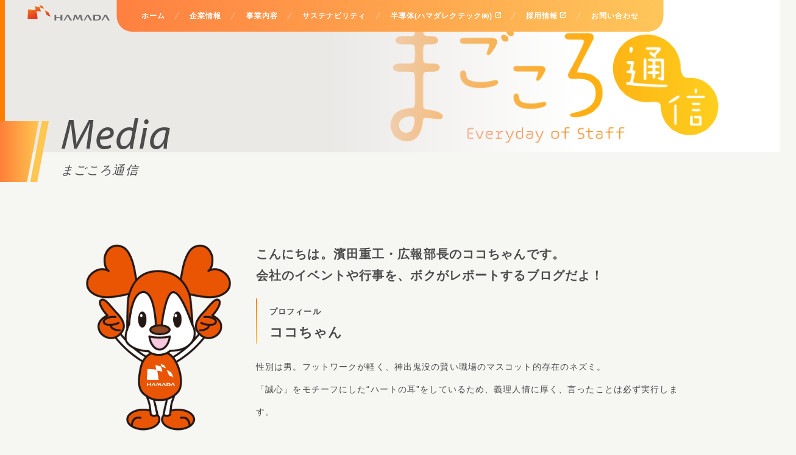

--- FILE ---
content_type: text/html; charset=UTF-8
request_url: https://hamada-hi.com/blog/page/10/
body_size: 13303
content:

<!DOCTYPE html>
<html lang="ja">

<head>
    <meta charset="UTF-8">
    <meta http-equiv="X-UA-Compatible" content="IE=edge">
    <meta name="keywords" content="濱田重工,hamada,重機,エンジニアリング" />
    <meta name="description" content="濱田重工株式会社のオフィシャルサイトです。創業以来、100年以上続く歴史の中で社員に綿々と受け継がれている「誠心（まごころ）」を「ものづくり」の原点とし、鉄鋼事業、エンジニアリング事業、半導体関連事業の三本柱で社会に貢献していきます。" />
    <meta name="viewport" content="width=device-width,initial-scale=1.0,maximum-scale=1.0,user-scalable=0">

    <meta property="og:type" content="website" />
    <meta property="og:url" content="https://hamada-hi.com">
    <meta property="og:site_name" content="濱田重工株式会社｜HAMADA HEAVY INDUSTRIES LTD">
    <meta property="og:title" content="濱田重工株式会社｜HAMADA HEAVY INDUSTRIES LTD" />
    <meta property="og:description" content="濱田重工株式会社のオフィシャルサイトです。創業以来、100年以上続く歴史の中で社員に綿々と受け継がれている「誠心（まごころ）」を「ものづくり」の原点とし、鉄鋼事業、エンジニアリング事業、半導体関連事業の三本柱で社会に貢献していきます。" />
    <meta property="og:image" content="https://hamada-hi.com/wp-content/themes/hamada_cp/images/og.jpg">
    <link rel="icon" href="https://hamada-hi.com/wp-content/themes/hamada_cp/images/favicon.ico">

    <!-- css -->
    <link rel="stylesheet" href="https://hamada-hi.com/wp-content/themes/hamada_cp/css/html5_reset.css">
    <link rel="stylesheet" href="https://hamada-hi.com/wp-content/themes/hamada_cp/css/common.css">
    <link rel="stylesheet" href="https://hamada-hi.com/wp-content/themes/hamada_cp/css/style.css?20250930">
    <link rel="stylesheet" href="https://hamada-hi.com/wp-content/themes/hamada_cp/css/responsive.css">
    <link rel="stylesheet" href="https://hamada-hi.com/wp-content/themes/hamada_cp/css/style_post.css">
          <link rel="stylesheet" href="https://hamada-hi.com/wp-content/themes/hamada_cp/assets/css/responsive2.css">
        <link rel="stylesheet" href="https://cdn.jsdelivr.net/npm/swiper@11/swiper-bundle.min.css">

    <!-- js -->
    <script src="https://ajax.googleapis.com/ajax/libs/jquery/3.6.0/jquery.min.js"></script>
    <script src="https://hamada-hi.com/wp-content/themes/hamada_cp/js/common.js"></script>
    <script src="https://cdn.jsdelivr.net/npm/swiper@11/swiper-bundle.min.js"></script>

    <!-- Google Tag Manager -->
    <script>(function(w,d,s,l,i){w[l]=w[l]||[];w[l].push({'gtm.start':
    new Date().getTime(),event:'gtm.js'});var f=d.getElementsByTagName(s)[0],
    j=d.createElement(s),dl=l!='dataLayer'?'&l='+l:'';j.async=true;j.src=
    'https://www.googletagmanager.com/gtm.js?id='+i+dl;f.parentNode.insertBefore(j,f);
    })(window,document,'script','dataLayer','GTM-52MBFVDN');</script>
    <!-- End Google Tag Manager -->

    <!-- fonts -->
    <link rel="stylesheet" href="https://use.typekit.net/nny1fwm.css">
    <link rel="stylesheet" href="https://fonts.googleapis.com/css2?family=Material+Symbols+Outlined:opsz,wght,FILL,GRAD@24,400,0,0" />
    <title>まごころ通信 &#8211; ページ 10 &#8211; 濱田重工株式会社｜HAMADA HEAVY INDUSTRIES LTD</title>
<meta name='robots' content='max-image-preview:large' />
<link rel="alternate" type="application/rss+xml" title="濱田重工株式会社｜HAMADA HEAVY INDUSTRIES LTD &raquo; まごころ通信 フィード" href="https://hamada-hi.com/blog/feed/" />
<style id='wp-img-auto-sizes-contain-inline-css' type='text/css'>
img:is([sizes=auto i],[sizes^="auto," i]){contain-intrinsic-size:3000px 1500px}
/*# sourceURL=wp-img-auto-sizes-contain-inline-css */
</style>
<style id='wp-emoji-styles-inline-css' type='text/css'>

	img.wp-smiley, img.emoji {
		display: inline !important;
		border: none !important;
		box-shadow: none !important;
		height: 1em !important;
		width: 1em !important;
		margin: 0 0.07em !important;
		vertical-align: -0.1em !important;
		background: none !important;
		padding: 0 !important;
	}
/*# sourceURL=wp-emoji-styles-inline-css */
</style>
<style id='wp-block-library-inline-css' type='text/css'>
:root{--wp-block-synced-color:#7a00df;--wp-block-synced-color--rgb:122,0,223;--wp-bound-block-color:var(--wp-block-synced-color);--wp-editor-canvas-background:#ddd;--wp-admin-theme-color:#007cba;--wp-admin-theme-color--rgb:0,124,186;--wp-admin-theme-color-darker-10:#006ba1;--wp-admin-theme-color-darker-10--rgb:0,107,160.5;--wp-admin-theme-color-darker-20:#005a87;--wp-admin-theme-color-darker-20--rgb:0,90,135;--wp-admin-border-width-focus:2px}@media (min-resolution:192dpi){:root{--wp-admin-border-width-focus:1.5px}}.wp-element-button{cursor:pointer}:root .has-very-light-gray-background-color{background-color:#eee}:root .has-very-dark-gray-background-color{background-color:#313131}:root .has-very-light-gray-color{color:#eee}:root .has-very-dark-gray-color{color:#313131}:root .has-vivid-green-cyan-to-vivid-cyan-blue-gradient-background{background:linear-gradient(135deg,#00d084,#0693e3)}:root .has-purple-crush-gradient-background{background:linear-gradient(135deg,#34e2e4,#4721fb 50%,#ab1dfe)}:root .has-hazy-dawn-gradient-background{background:linear-gradient(135deg,#faaca8,#dad0ec)}:root .has-subdued-olive-gradient-background{background:linear-gradient(135deg,#fafae1,#67a671)}:root .has-atomic-cream-gradient-background{background:linear-gradient(135deg,#fdd79a,#004a59)}:root .has-nightshade-gradient-background{background:linear-gradient(135deg,#330968,#31cdcf)}:root .has-midnight-gradient-background{background:linear-gradient(135deg,#020381,#2874fc)}:root{--wp--preset--font-size--normal:16px;--wp--preset--font-size--huge:42px}.has-regular-font-size{font-size:1em}.has-larger-font-size{font-size:2.625em}.has-normal-font-size{font-size:var(--wp--preset--font-size--normal)}.has-huge-font-size{font-size:var(--wp--preset--font-size--huge)}.has-text-align-center{text-align:center}.has-text-align-left{text-align:left}.has-text-align-right{text-align:right}.has-fit-text{white-space:nowrap!important}#end-resizable-editor-section{display:none}.aligncenter{clear:both}.items-justified-left{justify-content:flex-start}.items-justified-center{justify-content:center}.items-justified-right{justify-content:flex-end}.items-justified-space-between{justify-content:space-between}.screen-reader-text{border:0;clip-path:inset(50%);height:1px;margin:-1px;overflow:hidden;padding:0;position:absolute;width:1px;word-wrap:normal!important}.screen-reader-text:focus{background-color:#ddd;clip-path:none;color:#444;display:block;font-size:1em;height:auto;left:5px;line-height:normal;padding:15px 23px 14px;text-decoration:none;top:5px;width:auto;z-index:100000}html :where(.has-border-color){border-style:solid}html :where([style*=border-top-color]){border-top-style:solid}html :where([style*=border-right-color]){border-right-style:solid}html :where([style*=border-bottom-color]){border-bottom-style:solid}html :where([style*=border-left-color]){border-left-style:solid}html :where([style*=border-width]){border-style:solid}html :where([style*=border-top-width]){border-top-style:solid}html :where([style*=border-right-width]){border-right-style:solid}html :where([style*=border-bottom-width]){border-bottom-style:solid}html :where([style*=border-left-width]){border-left-style:solid}html :where(img[class*=wp-image-]){height:auto;max-width:100%}:where(figure){margin:0 0 1em}html :where(.is-position-sticky){--wp-admin--admin-bar--position-offset:var(--wp-admin--admin-bar--height,0px)}@media screen and (max-width:600px){html :where(.is-position-sticky){--wp-admin--admin-bar--position-offset:0px}}

/*# sourceURL=wp-block-library-inline-css */
</style><style id='global-styles-inline-css' type='text/css'>
:root{--wp--preset--aspect-ratio--square: 1;--wp--preset--aspect-ratio--4-3: 4/3;--wp--preset--aspect-ratio--3-4: 3/4;--wp--preset--aspect-ratio--3-2: 3/2;--wp--preset--aspect-ratio--2-3: 2/3;--wp--preset--aspect-ratio--16-9: 16/9;--wp--preset--aspect-ratio--9-16: 9/16;--wp--preset--color--black: #000000;--wp--preset--color--cyan-bluish-gray: #abb8c3;--wp--preset--color--white: #ffffff;--wp--preset--color--pale-pink: #f78da7;--wp--preset--color--vivid-red: #cf2e2e;--wp--preset--color--luminous-vivid-orange: #ff6900;--wp--preset--color--luminous-vivid-amber: #fcb900;--wp--preset--color--light-green-cyan: #7bdcb5;--wp--preset--color--vivid-green-cyan: #00d084;--wp--preset--color--pale-cyan-blue: #8ed1fc;--wp--preset--color--vivid-cyan-blue: #0693e3;--wp--preset--color--vivid-purple: #9b51e0;--wp--preset--gradient--vivid-cyan-blue-to-vivid-purple: linear-gradient(135deg,rgb(6,147,227) 0%,rgb(155,81,224) 100%);--wp--preset--gradient--light-green-cyan-to-vivid-green-cyan: linear-gradient(135deg,rgb(122,220,180) 0%,rgb(0,208,130) 100%);--wp--preset--gradient--luminous-vivid-amber-to-luminous-vivid-orange: linear-gradient(135deg,rgb(252,185,0) 0%,rgb(255,105,0) 100%);--wp--preset--gradient--luminous-vivid-orange-to-vivid-red: linear-gradient(135deg,rgb(255,105,0) 0%,rgb(207,46,46) 100%);--wp--preset--gradient--very-light-gray-to-cyan-bluish-gray: linear-gradient(135deg,rgb(238,238,238) 0%,rgb(169,184,195) 100%);--wp--preset--gradient--cool-to-warm-spectrum: linear-gradient(135deg,rgb(74,234,220) 0%,rgb(151,120,209) 20%,rgb(207,42,186) 40%,rgb(238,44,130) 60%,rgb(251,105,98) 80%,rgb(254,248,76) 100%);--wp--preset--gradient--blush-light-purple: linear-gradient(135deg,rgb(255,206,236) 0%,rgb(152,150,240) 100%);--wp--preset--gradient--blush-bordeaux: linear-gradient(135deg,rgb(254,205,165) 0%,rgb(254,45,45) 50%,rgb(107,0,62) 100%);--wp--preset--gradient--luminous-dusk: linear-gradient(135deg,rgb(255,203,112) 0%,rgb(199,81,192) 50%,rgb(65,88,208) 100%);--wp--preset--gradient--pale-ocean: linear-gradient(135deg,rgb(255,245,203) 0%,rgb(182,227,212) 50%,rgb(51,167,181) 100%);--wp--preset--gradient--electric-grass: linear-gradient(135deg,rgb(202,248,128) 0%,rgb(113,206,126) 100%);--wp--preset--gradient--midnight: linear-gradient(135deg,rgb(2,3,129) 0%,rgb(40,116,252) 100%);--wp--preset--font-size--small: 13px;--wp--preset--font-size--medium: 20px;--wp--preset--font-size--large: 36px;--wp--preset--font-size--x-large: 42px;--wp--preset--spacing--20: 0.44rem;--wp--preset--spacing--30: 0.67rem;--wp--preset--spacing--40: 1rem;--wp--preset--spacing--50: 1.5rem;--wp--preset--spacing--60: 2.25rem;--wp--preset--spacing--70: 3.38rem;--wp--preset--spacing--80: 5.06rem;--wp--preset--shadow--natural: 6px 6px 9px rgba(0, 0, 0, 0.2);--wp--preset--shadow--deep: 12px 12px 50px rgba(0, 0, 0, 0.4);--wp--preset--shadow--sharp: 6px 6px 0px rgba(0, 0, 0, 0.2);--wp--preset--shadow--outlined: 6px 6px 0px -3px rgb(255, 255, 255), 6px 6px rgb(0, 0, 0);--wp--preset--shadow--crisp: 6px 6px 0px rgb(0, 0, 0);}:where(.is-layout-flex){gap: 0.5em;}:where(.is-layout-grid){gap: 0.5em;}body .is-layout-flex{display: flex;}.is-layout-flex{flex-wrap: wrap;align-items: center;}.is-layout-flex > :is(*, div){margin: 0;}body .is-layout-grid{display: grid;}.is-layout-grid > :is(*, div){margin: 0;}:where(.wp-block-columns.is-layout-flex){gap: 2em;}:where(.wp-block-columns.is-layout-grid){gap: 2em;}:where(.wp-block-post-template.is-layout-flex){gap: 1.25em;}:where(.wp-block-post-template.is-layout-grid){gap: 1.25em;}.has-black-color{color: var(--wp--preset--color--black) !important;}.has-cyan-bluish-gray-color{color: var(--wp--preset--color--cyan-bluish-gray) !important;}.has-white-color{color: var(--wp--preset--color--white) !important;}.has-pale-pink-color{color: var(--wp--preset--color--pale-pink) !important;}.has-vivid-red-color{color: var(--wp--preset--color--vivid-red) !important;}.has-luminous-vivid-orange-color{color: var(--wp--preset--color--luminous-vivid-orange) !important;}.has-luminous-vivid-amber-color{color: var(--wp--preset--color--luminous-vivid-amber) !important;}.has-light-green-cyan-color{color: var(--wp--preset--color--light-green-cyan) !important;}.has-vivid-green-cyan-color{color: var(--wp--preset--color--vivid-green-cyan) !important;}.has-pale-cyan-blue-color{color: var(--wp--preset--color--pale-cyan-blue) !important;}.has-vivid-cyan-blue-color{color: var(--wp--preset--color--vivid-cyan-blue) !important;}.has-vivid-purple-color{color: var(--wp--preset--color--vivid-purple) !important;}.has-black-background-color{background-color: var(--wp--preset--color--black) !important;}.has-cyan-bluish-gray-background-color{background-color: var(--wp--preset--color--cyan-bluish-gray) !important;}.has-white-background-color{background-color: var(--wp--preset--color--white) !important;}.has-pale-pink-background-color{background-color: var(--wp--preset--color--pale-pink) !important;}.has-vivid-red-background-color{background-color: var(--wp--preset--color--vivid-red) !important;}.has-luminous-vivid-orange-background-color{background-color: var(--wp--preset--color--luminous-vivid-orange) !important;}.has-luminous-vivid-amber-background-color{background-color: var(--wp--preset--color--luminous-vivid-amber) !important;}.has-light-green-cyan-background-color{background-color: var(--wp--preset--color--light-green-cyan) !important;}.has-vivid-green-cyan-background-color{background-color: var(--wp--preset--color--vivid-green-cyan) !important;}.has-pale-cyan-blue-background-color{background-color: var(--wp--preset--color--pale-cyan-blue) !important;}.has-vivid-cyan-blue-background-color{background-color: var(--wp--preset--color--vivid-cyan-blue) !important;}.has-vivid-purple-background-color{background-color: var(--wp--preset--color--vivid-purple) !important;}.has-black-border-color{border-color: var(--wp--preset--color--black) !important;}.has-cyan-bluish-gray-border-color{border-color: var(--wp--preset--color--cyan-bluish-gray) !important;}.has-white-border-color{border-color: var(--wp--preset--color--white) !important;}.has-pale-pink-border-color{border-color: var(--wp--preset--color--pale-pink) !important;}.has-vivid-red-border-color{border-color: var(--wp--preset--color--vivid-red) !important;}.has-luminous-vivid-orange-border-color{border-color: var(--wp--preset--color--luminous-vivid-orange) !important;}.has-luminous-vivid-amber-border-color{border-color: var(--wp--preset--color--luminous-vivid-amber) !important;}.has-light-green-cyan-border-color{border-color: var(--wp--preset--color--light-green-cyan) !important;}.has-vivid-green-cyan-border-color{border-color: var(--wp--preset--color--vivid-green-cyan) !important;}.has-pale-cyan-blue-border-color{border-color: var(--wp--preset--color--pale-cyan-blue) !important;}.has-vivid-cyan-blue-border-color{border-color: var(--wp--preset--color--vivid-cyan-blue) !important;}.has-vivid-purple-border-color{border-color: var(--wp--preset--color--vivid-purple) !important;}.has-vivid-cyan-blue-to-vivid-purple-gradient-background{background: var(--wp--preset--gradient--vivid-cyan-blue-to-vivid-purple) !important;}.has-light-green-cyan-to-vivid-green-cyan-gradient-background{background: var(--wp--preset--gradient--light-green-cyan-to-vivid-green-cyan) !important;}.has-luminous-vivid-amber-to-luminous-vivid-orange-gradient-background{background: var(--wp--preset--gradient--luminous-vivid-amber-to-luminous-vivid-orange) !important;}.has-luminous-vivid-orange-to-vivid-red-gradient-background{background: var(--wp--preset--gradient--luminous-vivid-orange-to-vivid-red) !important;}.has-very-light-gray-to-cyan-bluish-gray-gradient-background{background: var(--wp--preset--gradient--very-light-gray-to-cyan-bluish-gray) !important;}.has-cool-to-warm-spectrum-gradient-background{background: var(--wp--preset--gradient--cool-to-warm-spectrum) !important;}.has-blush-light-purple-gradient-background{background: var(--wp--preset--gradient--blush-light-purple) !important;}.has-blush-bordeaux-gradient-background{background: var(--wp--preset--gradient--blush-bordeaux) !important;}.has-luminous-dusk-gradient-background{background: var(--wp--preset--gradient--luminous-dusk) !important;}.has-pale-ocean-gradient-background{background: var(--wp--preset--gradient--pale-ocean) !important;}.has-electric-grass-gradient-background{background: var(--wp--preset--gradient--electric-grass) !important;}.has-midnight-gradient-background{background: var(--wp--preset--gradient--midnight) !important;}.has-small-font-size{font-size: var(--wp--preset--font-size--small) !important;}.has-medium-font-size{font-size: var(--wp--preset--font-size--medium) !important;}.has-large-font-size{font-size: var(--wp--preset--font-size--large) !important;}.has-x-large-font-size{font-size: var(--wp--preset--font-size--x-large) !important;}
/*# sourceURL=global-styles-inline-css */
</style>

<style id='classic-theme-styles-inline-css' type='text/css'>
/*! This file is auto-generated */
.wp-block-button__link{color:#fff;background-color:#32373c;border-radius:9999px;box-shadow:none;text-decoration:none;padding:calc(.667em + 2px) calc(1.333em + 2px);font-size:1.125em}.wp-block-file__button{background:#32373c;color:#fff;text-decoration:none}
/*# sourceURL=/wp-includes/css/classic-themes.min.css */
</style>
<link rel='stylesheet' id='liquid-block-speech-css' href='https://hamada-hi.com/wp-content/plugins/liquid-speech-balloon/css/block.css?ver=6.9' type='text/css' media='all' />
<script type="text/javascript" src="https://hamada-hi.com/wp-includes/js/jquery/jquery.min.js?ver=3.7.1" id="jquery-core-js"></script>
<script type="text/javascript" src="https://hamada-hi.com/wp-includes/js/jquery/jquery-migrate.min.js?ver=3.4.1" id="jquery-migrate-js"></script>
<link rel="https://api.w.org/" href="https://hamada-hi.com/wp-json/" /><link rel="EditURI" type="application/rsd+xml" title="RSD" href="https://hamada-hi.com/xmlrpc.php?rsd" />
<meta name="generator" content="WordPress 6.9" />
<style type="text/css">.liquid-speech-balloon-00 .liquid-speech-balloon-avatar { background-image: url("https://hamada-hi.com/wp-content/uploads/2024/04/sample_m.jpg"); } .liquid-speech-balloon-01 .liquid-speech-balloon-avatar { background-image: url("https://hamada-hi.com/wp-content/uploads/2024/04/sample_w.jpg"); } .liquid-speech-balloon-02 .liquid-speech-balloon-avatar { background-image: url("https://hamada-hi.com/wp-content/uploads/2024/08/画像1-e1723012745791.jpg"); } .liquid-speech-balloon-03 .liquid-speech-balloon-avatar { background-image: url("https://hamada-hi.com/wp-content/uploads/2024/10/IMG_6657-scaled-e1729123494564.jpg"); } .liquid-speech-balloon-04 .liquid-speech-balloon-avatar { background-image: url("https://hamada-hi.com/wp-content/uploads/2024/10/IMG_6685-scaled-e1729123524544.jpg"); } .liquid-speech-balloon-05 .liquid-speech-balloon-avatar { background-image: url("https://hamada-hi.com/wp-content/uploads/2024/10/IMG_6643-scaled-e1729123604759.jpg"); } .liquid-speech-balloon-06 .liquid-speech-balloon-avatar { background-image: url("https://hamada-hi.com/wp-content/uploads/2024/10/IMG_6621-scaled-e1729123554102.jpg"); } .liquid-speech-balloon-07 .liquid-speech-balloon-avatar { background-image: url("https://hamada-hi.com/wp-content/uploads/2024/10/IMG_6704-scaled-e1729123631704.jpg"); } .liquid-speech-balloon-08 .liquid-speech-balloon-avatar { background-image: url("https://hamada-hi.com/wp-content/uploads/2024/11/451_J6A9608-scaled-e1730457350260.jpg"); } .liquid-speech-balloon-09 .liquid-speech-balloon-avatar { background-image: url("https://hamada-hi.com/wp-content/uploads/2025/03/p12-3顔写真_野田高陽-scaled-e1741322294610.jpg"); } .liquid-speech-balloon-00 .liquid-speech-balloon-avatar::after { content: "Aさん"; } .liquid-speech-balloon-01 .liquid-speech-balloon-avatar::after { content: "Bさん"; } .liquid-speech-balloon-02 .liquid-speech-balloon-avatar::after { content: "ココちゃん"; } .liquid-speech-balloon-03 .liquid-speech-balloon-avatar::after { content: "I・Sさん"; } .liquid-speech-balloon-04 .liquid-speech-balloon-avatar::after { content: "K・Mさん"; } .liquid-speech-balloon-05 .liquid-speech-balloon-avatar::after { content: "K・Gさん"; } .liquid-speech-balloon-06 .liquid-speech-balloon-avatar::after { content: "N・Aさん"; } .liquid-speech-balloon-07 .liquid-speech-balloon-avatar::after { content: "H・Tさん"; } .liquid-speech-balloon-08 .liquid-speech-balloon-avatar::after { content: "大阪事業所長"; } .liquid-speech-balloon-09 .liquid-speech-balloon-avatar::after { content: "野田選手"; } </style>
	<style type="text/css">
		/*<!-- rtoc -->*/
		.rtoc-mokuji-content {
			background-color: #ffffff;
		}

		.rtoc-mokuji-content.frame1 {
			border: 1px solid #ffa851;
		}

		.rtoc-mokuji-content #rtoc-mokuji-title {
			color: #ff8000;
		}

		.rtoc-mokuji-content .rtoc-mokuji li>a {
			color: #555555;
		}

		.rtoc-mokuji-content .mokuji_ul.level-1>.rtoc-item::before {
			background-color: #ff8000 !important;
		}

		.rtoc-mokuji-content .mokuji_ul.level-2>.rtoc-item::before {
			background-color: #ff8000 !important;
		}

		.rtoc-mokuji-content.frame2::before,
		.rtoc-mokuji-content.frame3,
		.rtoc-mokuji-content.frame4,
		.rtoc-mokuji-content.frame5 {
			border-color: #ffa851 !important;
		}

		.rtoc-mokuji-content.frame5::before,
		.rtoc-mokuji-content.frame5::after {
			background-color: #ffa851;
		}

		.widget_block #rtoc-mokuji-widget-wrapper .rtoc-mokuji.level-1 .rtoc-item.rtoc-current:after,
		.widget #rtoc-mokuji-widget-wrapper .rtoc-mokuji.level-1 .rtoc-item.rtoc-current:after,
		#scrollad #rtoc-mokuji-widget-wrapper .rtoc-mokuji.level-1 .rtoc-item.rtoc-current:after,
		#sideBarTracking #rtoc-mokuji-widget-wrapper .rtoc-mokuji.level-1 .rtoc-item.rtoc-current:after {
			background-color: #ff8000 !important;
		}

		.cls-1,
		.cls-2 {
			stroke: #ffa851;
		}

		.rtoc-mokuji-content .decimal_ol.level-2>.rtoc-item::before,
		.rtoc-mokuji-content .mokuji_ol.level-2>.rtoc-item::before,
		.rtoc-mokuji-content .decimal_ol.level-2>.rtoc-item::after,
		.rtoc-mokuji-content .decimal_ol.level-2>.rtoc-item::after {
			color: #ff8000;
			background-color: #ff8000;
		}

		.rtoc-mokuji-content .rtoc-mokuji.level-1>.rtoc-item::before {
			color: #ff8000;
		}

		.rtoc-mokuji-content .decimal_ol>.rtoc-item::after {
			background-color: #ff8000;
		}

		.rtoc-mokuji-content .decimal_ol>.rtoc-item::before {
			color: #ff8000;
		}

		/*rtoc_return*/
		#rtoc_return a::before {
			background-image: url(https://hamada-hi.com/wp-content/plugins/rich-table-of-content/include/../img/rtoc_return.png);
		}

		#rtoc_return a {
			background-color: #ff8000 !important;
		}

		/* アクセントポイント */
		.rtoc-mokuji-content .level-1>.rtoc-item #rtocAC.accent-point::after {
			background-color: #ff8000;
		}

		.rtoc-mokuji-content .level-2>.rtoc-item #rtocAC.accent-point::after {
			background-color: #ff8000;
		}
		.rtoc-mokuji-content.frame6,
		.rtoc-mokuji-content.frame7::before,
		.rtoc-mokuji-content.frame8::before {
			border-color: #ffa851;
		}

		.rtoc-mokuji-content.frame6 #rtoc-mokuji-title,
		.rtoc-mokuji-content.frame7 #rtoc-mokuji-title::after {
			background-color: #ffa851;
		}

		#rtoc-mokuji-wrapper.rtoc-mokuji-content.rtoc_h2_timeline .mokuji_ol.level-1>.rtoc-item::after,
		#rtoc-mokuji-wrapper.rtoc-mokuji-content.rtoc_h2_timeline .level-1.decimal_ol>.rtoc-item::after,
		#rtoc-mokuji-wrapper.rtoc-mokuji-content.rtoc_h3_timeline .mokuji_ol.level-2>.rtoc-item::after,
		#rtoc-mokuji-wrapper.rtoc-mokuji-content.rtoc_h3_timeline .mokuji_ol.level-2>.rtoc-item::after,
		.rtoc-mokuji-content.frame7 #rtoc-mokuji-title span::after {
			background-color: #ff8000;
		}

		.widget #rtoc-mokuji-wrapper.rtoc-mokuji-content.frame6 #rtoc-mokuji-title {
			color: #ff8000;
			background-color: #ffffff;
		}
	</style>
	
<link rel='stylesheet' id='rtoc_style-css' href='https://hamada-hi.com/wp-content/plugins/rich-table-of-content/css/rtoc_style.css?ver=6.9' type='text/css' media='all' />
</head>

      <body>
<!-- Google Tag Manager (noscript) -->
<noscript><iframe src=""https://www.googletagmanager.com/ns.html?id=GTM-52MBFVDN""
height=""0"" width=""0"" style=""display:none;visibility:hidden""></iframe></noscript>
<!-- End Google Tag Manager (noscript) -->
    <header>
      <div class="menu-inner">
          <div class="spMenu-btn visible-1260">
              <h1>
                    <a href="https://hamada-hi.com">
                      <img src="https://hamada-hi.com/wp-content/themes/hamada_cp/images/logo.svg" alt="濱田重工">
                  </a>
              </h1>
              <button>
                  <span class="open">
                      <img src="https://hamada-hi.com/wp-content/themes/hamada_cp/images/spmenu_btn_menu.svg" alt="メニュー">
                  </span>
                  <span class="close">
                      <img src="https://hamada-hi.com/wp-content/themes/hamada_cp/images/spmenu_btn_close.svg" alt="クローズ">
                  </span>
              </button>
          </div>
          <div class="menu-container">
              <ul class="menu-wrap">
                  <li data-index="1" class="spMenu-icon_next">
                      <a href="https://hamada-hi.com/">ホーム</a>
                  </li>
                  <li data-index="2" class="spMenu-icon_more">
                      <a href="https://hamada-hi.com/company">企業情報</a>
                      <div class="spMenu-content_wrap" data-index="2">
                          <ul>
                              <li><a href="https://hamada-hi.com/company/greeting/">− 代表メッセージ</a></li>
                              <li><a href="https://hamada-hi.com/company/about/">− 企業理念・会社概要</a></li>
                              <li><a href="https://hamada-hi.com/company/location/">− 事業拠点・組織図</a></li>
                              <li><a href="https://hamada-hi.com/company/plan/">− 事業計画</a></li>
                              <li><a href="https://hamada-hi.com/company/safety/">− 安全について</a></li>
                              <li><a href="https://hamada-hi.com/partnership/">− パートナーシップ構築宣言</a></li>
                          </ul>
                      </div>
                  </li>
                  <li data-index="3" class="spMenu-icon_more">
                      <a href="https://hamada-hi.com/service">事業内容</a>
                      <div class="spMenu-content_wrap" data-index="3">
                          <ul>
                              <li><a href="https://hamada-hi.com/service/steel/">− 鉄鋼事業</a></li>
                              <li><a href="https://hamada-hi.com/service/engineering/">− エンジニアリング事業（産機事業部）</a></li>
							  <li><a href="https://hamada-hi.com/service/auto_life_center/">− エンジニアリング事業（オートライフセンター）</a></li>
                              <li><a href="//hamada-rectech.com" target="_blank">− 半導体事業<g class="material-symbols-outlined">open_in_new</g></a></li>
                              <li><a href="https://hamada-hi.com/service/commercial/">− 商品販売事業</a></li>
                              <li><a href="https://hamada-hi.com/service/biomass/">− バイオマス燃料事業</a></li>
                              <li><a href="https://hamada-hi.com/service/solar/">− 太陽光発電事業</a></li>
                          </ul>
                      </div>
                  </li>
				  <li data-index="4" class="spMenu-icon_more">
                      <a href="https://hamada-hi.com/company/sustainability/">サステナビリティ</a>
                      <div class="spMenu-content_wrap" data-index="4">
                          <ul>
                              <li><a href="https://hamada-hi.com/company/carbon_neutral/">− カーボンニュートラル</a></li>
                              <li><a href="https://hamada-hi.com/company/sdgs/">− SDGs</a></li>
							  <li><a href="https://hamada-hi.com/company/csr/">− 環境・CSR</a></li>
                          </ul>
                      </div>
                  </li>
<!--
                  <li class="spMenu-icon_next">
                      <a href="https://hamada-hi.com/company/sustainability/">サステナビリティ</a>
                  </li>
-->
                  <li class="visible-1260 spMenu-icon_next">
                      <a href="https://hamada-hi.com/news/">お知らせ</a>
                  </li>
                  <li class="visible-1260 spMenu-icon_next">
                      <a href="https://hamada-hi.com/blog/">まごころ通信</a>
                  </li>
                  <li class="spMenu-icon_next">
                      <a href="//hamada-rectech.com" target="_blank">半導体(ハマダレクテック㈱)<span class="material-symbols-outlined">open_in_new</span></a>
                  </li>
                  <li data-index="5" class="spMenu-icon_more">
                      <a href="//recruit.hamada-hi.com" target="_blank">採用情報<span class="material-symbols-outlined">open_in_new</span></a>
                      <div class="spMenu-content_wrap" data-index="5">
                          <ul>
                              <li><a href="//recruit.hamada-hi.com" target="_blank">− 採用情報<span class="material-symbols-outlined">open_in_new</span></a></li>
                              <li><a href="//recruit.hamada-hi.com/university/" target="_blank">− 新卒採用<span class="material-symbols-outlined">open_in_new</span></a></li>
                              <li><a href="//recruit.hamada-hi.com/career/" target="_blank">− 中途採用<span class="material-symbols-outlined">open_in_new</span></a></li>
                          </ul>
                      </div>
                  </li>
                  <li class="spMenu-icon_next">
                      <a href="https://hamada-hi.com/contact/">お問い合わせ</a>
                  </li>
              </ul>
              <div class="spMenu-link flx visible-1260">
                  <button class="btn-main">
                      <a href="https://hamada-hi.com/house_organ/" class="flx-cen">
                          <span>社内報</span>
                      </a>
                  </button>
                  <button class="btn-main">
                      <a href="https://hamada-hi.com/download/" class="flx-cen">
                          <span>パンフレット</span>
                      </a>
                  </button>
              </div>
              <ul class="spMenu-other visible-1260">
                  <li><a href="https://hamada-hi.com/privacy/" class="link-underLine">個人情報保護方針</a></li>
                  <li><a href="https://hamada-hi.com/security/" class="link-underLine">情報セキュリティ基本方針</a></li>
                  <li><a href="https://hamada-hi.com/margin_rate/" class="link-underLine">労働者派遣法に基づくマージン等の情報提供</a></li>
              </ul>
          </div>
      </div>
      <h1 class="hidden-1080">
          <a href="https://hamada-hi.com">
              <img src="https://hamada-hi.com/wp-content/themes/hamada_cp/images/logo.png" alt="濱田重工">
          </a>
      </h1>
      <div class="pcMenu-content hidden-1080">
          <div class="pcMenu-content_wrap" data-index="2">
              <ul>
                  <li><a href="https://hamada-hi.com/company/greeting/">代表メッセージ</a></li>
                  <li><a href="https://hamada-hi.com/company/about/">企業理念・会社概要</a></li>
                  <li><a href="https://hamada-hi.com/company/location/">事業拠点・組織図</a></li>
                  <li><a href="https://hamada-hi.com/company/plan/">事業計画</a></li>
                  <li><a href="https://hamada-hi.com/company/safety/">安全について</a></li>
                  <li><a href="https://hamada-hi.com/partnership/">パートナーシップ構築宣言</a></li>
              </ul>
          </div>
          <div class="pcMenu-content_wrap" data-index="3">
              <ul>
                  <li><a href="https://hamada-hi.com/service/steel/">鉄鋼事業</a></li>
                  <li><a href="https://hamada-hi.com/service/engineering/">エンジニアリング事業（産機事業部）</a></li>
				  <li><a href="https://hamada-hi.com/service/auto_life_center/">エンジニアリング事業（オートライフセンター）</a></li>
                  <li><a href="//hamada-rectech.com" target="_blank">半導体事業<g class="material-symbols-outlined">open_in_new</g></a></li>
                  <li><a href="https://hamada-hi.com/service/commercial/">商品販売事業</a></li>
                  <li><a href="https://hamada-hi.com/service/biomass/">バイオマス燃料事業</a></li>
                  <li><a href="https://hamada-hi.com/service/solar/">太陽光発電事業</a></li>
              </ul>
          </div>
		  <div class="pcMenu-content_wrap" data-index="4">
              <ul>
                  <li><a href="https://hamada-hi.com/company/carbon_neutral/">カーボンニュートラル</a></li>
                  <li><a href="https://hamada-hi.com/company/sdgs/">SDGs</a></li>
				  <li><a href="https://hamada-hi.com/company/csr/">環境・CSR</a></li>
              </ul>
          </div>
          <div class="pcMenu-content_wrap" data-index="5">
              <ul>
                  <li><a href="//recruit.hamada-hi.com" target="_blank">採用情報<span class="material-symbols-outlined">open_in_new</span></a></li>
                  <li><a href="//recruit.hamada-hi.com/university/" target="_blank">新卒採用<span class="material-symbols-outlined">open_in_new</span></a></li>
                  <li><a href="//recruit.hamada-hi.com/career/" target="_blank">中途採用<span class="material-symbols-outlined">open_in_new</span></a></li>
              </ul>
          </div>
      </div>
  </header>

<!-- Google Tag Manager (noscript) -->
<noscript><iframe src="https://www.googletagmanager.com/ns.html?id=GTM-TQZD6RS" height="0" width="0" style="display:none;visibility:hidden"></iframe></noscript>
<!-- End Google Tag Manager (noscript) -->

<style>
.category-inner label {
  width: 100%;
  text-align: center;
  cursor: pointer;
}
</style>

<main>
    <div class="head-wrap">
        <div class="page-fv">
        <img src="https://hamada-hi.com/wp-content/themes/hamada_cp/images/media_fv.png" class="location_organization_img_pc pc" alt="まごころ通信 イメージpc">
        <img src="https://hamada-hi.com/wp-content/themes/hamada_cp/images/media_fv_sp.png" class="location_organization_img_sp sp" alt="まごころ通信 イメージsp">
  </div>
        <div class="page-title">
            <img src="https://hamada-hi.com/wp-content/themes/hamada_cp/images/title_obi.png" alt="">
            <div class="page-title-text">
                <h2>Media<br><span>まごころ通信</span></h2>
            </div>
        </div>
    </div>
    <div class="wrap">
        <section>
            <div class="flx_1-3">
                <div class="pc">
                    <img src="https://hamada-hi.com/wp-content/themes/hamada_cp/images/media_cocochan.png" alt="濱田重工・広報部長のココちゃん">
                </div>
                <div class="media-cocochan">
                    <p class="media-cocochan_text">こんにちは。濱田重工・広報部長のココちゃんです。<br>会社のイベントや行事を、ボクがレポートするブログだよ！</p>
                    <div>
                        <h4 class="h4-fontsize"><small>プロフィール</small><br>ココちゃん</h4>
                        <img class="sp" src="https://hamada-hi.com/wp-content/themes/hamada_cp/images/media_cocochan.png" alt="濱田重工・広報部長のココちゃん">
                    </div>
                    <p>性別は男。フットワークが軽く、神出鬼没の賢い職場のマスコット的存在のネズミ。<br>「誠心」をモチーフにした“ハートの耳”をしているため、義理人情に厚く、言ったことは必ず実行します。</p>
                </div>
            </div>
        </section>
    </div>
    <section class="category">
      <div class="radiobox">
        <form method="get" action="https://hamada-hi.com/blog/">
          <ul class="category-inner mw1000">
            <li class="btn_c_1 active">
              <input id="radio1" class="radio_btn" name="taxonomy" type="submit" value="cat_all" style="display:none;" />
              <label for="radio1"><span>すべて</span></label>
            </li>
            <li class="btn_c_2">
              <input id="radio2" class="radio_btn" name="taxonomy" type="submit" value="cat_company" style="display:none;" />
              <label for="radio2"><span>社内行事</span></label>
            </li>
            <li class="btn_c_3">
              <input id="radio3" class="radio_btn" name="taxonomy" type="submit" value="cat_prelusion" style="display:none;" />
              <label for="radio3"><span>社内紹介</span></label>
            </li>
            <li class="btn_c_4">
              <input id="radio4" class="radio_btn" name="taxonomy" type="submit" value="cat_houseorgan" style="display:none;" />
              <label for="radio4"><span>社内報</span></label>
            </li>
            <li class="btn_c_5">
              <input id="radio5" class="radio_btn" name="taxonomy" type="submit" value="cat_club" style="display:none;" />
              <label for="radio5"><span>クラブ活動</span></label>
            </li>
            <li class="btn_c_6">
              <input id="radio6" class="radio_btn" name="taxonomy" type="submit" value="cat_other" style="display:none;" />
              <label for="radio6"><span>その他</span></label>
            </li>
          </ul>
        </form>
      </div>
    </section>

    <script type="text/javascript">
    $(function () {
      if ("?taxonomy=cat_all" == location.search) {
        $(".category-inner li").removeClass('active');
        $(".category-inner li.btn_c_1").addClass('active');
      } else if ("?taxonomy=cat_company" == location.search) {
        $(".category-inner li").removeClass('active');
        $(".category-inner li.btn_c_2").addClass('active');
      } else if ("?taxonomy=cat_prelusion" == location.search) {
        $(".category-inner li").removeClass('active');
        $(".category-inner li.btn_c_3").addClass('active');
      } else if ("?taxonomy=cat_houseorgan" == location.search) {
        $(".category-inner li").removeClass('active');
        $(".category-inner li.btn_c_4").addClass('active');
      } else if ("?taxonomy=cat_club" == location.search) {
        $(".category-inner li").removeClass('active');
        $(".category-inner li.btn_c_5").addClass('active');
      } else if ("?taxonomy=cat_other" == location.search) {
        $(".category-inner li").removeClass('active');
        $(".category-inner li.btn_c_6").addClass('active');
      }
    });
    </script>

    <div class="mw1000">

      <!-- ここから（2024.10.11） -->
        <section>

          
            <div class="media-container">

            <ul class="media-list">

             
              
              
            </ul>
                <div class="pagenation pc">
                                  </div>
                <div class="pagenation sp">
                                  </div>

              </div>

        </section>
        <!-- ここまで（2024.10.11） -->

        
    </div>

</main>

<script type="text/javascript">
    function textTrim() {
        // テキストをトリミングする要素
        var selector = document.getElementsByClassName('textTrim-3');

        // 表示したい行数
        var row = 3;

        // 文末に追加したい文字
        var clamp = '…';

        for (i = 0; i < selector.length; i++) {
            //CSSプロパティを取得
            var style = window.getComputedStyle(selector[i]);
            var fontsize = parseFloat(style.fontSize); //font-sizeを取得
            var width = parseFloat(style.width); //widthを取得
            var letterSpacing = parseFloat(style.letterSpacing); //letter-spacingを取得

            // 収まる文字数を計算
            var wordCount = Math.floor(width / fontsize) * row;

            // letter-spacingも含めて計算する場合
            // var wordCount = Math.floor(width / (fontsize + letterSpacing)) * row;

            // 文字数を超えたら
            if (selector[i].innerText.length > wordCount) {
                var str = selector[i].innerText; //文字数を取得
                str = str.substr(0, (wordCount - 1)); //1文字削る
                selector[i].innerText = str + clamp; //文末にテキストを足す
            }
        }
    }
    textTrim();
</script>

<footer class="anm">
    <div class="foot-parts">
        <img src="https://hamada-hi.com/wp-content/themes/hamada_cp/images/foot_parts.svg" alt="あしらい パーツ">
    </div>
    <div class="foot-inner">
        <div class="foot-info flx anm-slow">
            <div class="foot-info_logo">
                <a href="https://hamada-hi.com">
                    <img src="https://hamada-hi.com/wp-content/themes/hamada_cp/images/foot_logo.svg" alt="濱田重工株式会社">
                </a>
            </div>
            <p>
                <span>TEL：093-883-0369　FAX：093-882-2768</span><br><span>〒804-0053　<br class="sp">福岡県北九州市戸畑区牧山1丁目1番36号</span>
            </p>
            <p>
                公正な研究活動に関するお問い合わせは、<br><a href="https://hamada-hi.com/contact/" class="link-underLine">こちらのフォーム</a> で受け付けております。
            </p>
        </div>
        <div class="foot-main flx">
            <ul class="foot-menu_main foot-anm_list">
							<li><a href="https://hamada-hi.com">HOME</a></li>
							<li style="transition-delay: 0.2s;"><a href="https://hamada-hi.com/download/">パンフレットダウンロード</a></li>
							<li style="transition-delay: 0.3s;"><a href="https://hamada-hi.com/house_organ/">社内報ダウンロード</a></li>
							<li style="transition-delay: 0.4s;"><a href="https://hamada-hi.com/blog/">まごころ通信</a></li>
							<li style="transition-delay: 0.5s;"><a href="https://hamada-hi.com/news/">お知らせ一覧</a></li>
							<li style="transition-delay: 0.6s;"><a href="https://hamada-hi.com/company/sponsor/">スポンサー活動</a></li>
							<li style="transition-delay: 0.7s;"><a href="https://hamada-hi.com/contact/">お問い合わせ</a></li>
							<li style="transition-delay: 0.7s;"><a href="https://hamada-hi.com/sitemap/">サイトマップ</a></li>
            </ul>
            <ul class="foot-menu_sub hidden-1080 foot-anm_list">
							<li><a href="https://hamada-hi.com/company/" class="link-underLine">企業情報</a></li>
							<li style="transition-delay: 0.2s;"><a href="https://hamada-hi.com/company/greeting/">− 代表メッセージ</a></li>
							<li style="transition-delay: 0.3s;"><a href="https://hamada-hi.com/company/about/">− 企業理念・会社概要</a></li>
							<li style="transition-delay: 0.4s;"><a href="https://hamada-hi.com/company/location/">− 事業拠点・組織図</a></li>
							<li style="transition-delay: 0.5s;"><a href="https://hamada-hi.com/company/plan/">− 事業計画</a></li>
							<li style="transition-delay: 0.6s;"><a href="https://hamada-hi.com/company/sustainability/">− サステナビリティ</a></li>
							<li style="transition-delay: 0.7s;"><a href="https://hamada-hi.com/company/safety/">− 安全について</a></li>
							<li style="transition-delay: 0.8s;"><a href="https://hamada-hi.com/partnership/">− パートナーシップ構築宣言</a></li>
            </ul>
            <ul class="foot-menu_sub hidden-1080 foot-anm_list">
							<li><a href="https://hamada-hi.com/service/" class="link-underLine">事業内容</a></li>
							<li style="transition-delay: 0.2s;"><a href="https://hamada-hi.com/service/steel/">− 鉄鋼事業</a></li>
							<li style="transition-delay: 0.3s;"><a href="https://hamada-hi.com/service/engineering/">− エンジニアリング事業（産機事業部）</a></li>
              <li style="transition-delay: 0.4s;"><a href="https://hamada-hi.com/service/auto_life_center/">− エンジニアリング事業（オートライフセンター）</a></li>
							<li style="transition-delay: 0.5s;"><a href="//hamada-rectech.com" target="_blank">− 半導体事業<g class="material-symbols-outlined">open_in_new</g></a></li>
							<li style="transition-delay: 0.6s;"><a href="https://hamada-hi.com/service/commercial/">− 商品販売事業</a></li>
							<li style="transition-delay: 0.7s;"><a href="https://hamada-hi.com/service/biomass/">− バイオマス燃料事業</a></li>
							<li style="transition-delay: 0.8s;"><a href="https://hamada-hi.com/service/solar/">− 太陽光発電事業</a></li>
            </ul>
            <div class="foot-menu_recruit hidden-1080 anm-slow">
                <em>
                    <a href="//recruit.hamada-hi.com" class="link-underLine" target="_blank">採用情報<g class="material-symbols-outlined">open_in_new</g></a>
                    <span class="en">Recruit</span>
                </em>
                <div>
                    <a href="//recruit.hamada-hi.com/university/" target="_blank">
                        <img src="https://hamada-hi.com/wp-content/themes/hamada_cp/images/foot_recruit_01.jpg" alt="新卒採用">
                    </a>
                </div>
                <div>
                    <a href="//recruit.hamada-hi.com/career/" target="_blank">
                        <img src="https://hamada-hi.com/wp-content/themes/hamada_cp/images/foot_recruit_02.jpg" alt="中途採用">
                    </a>
                </div>
            </div>
        </div>
        <div class="foot-other">
            <ul class="foot-other_menu flx">
                <li><a href="https://hamada-hi.com/privacy/" class="link-underLine">個人情報保護方針</a></li>
                <li><a href="https://hamada-hi.com/security/" class="link-underLine">情報セキュリティ基本方針</a></li>
                <li><a href="https://hamada-hi.com/margin_rate/" class="link-underLine">労働者派遣法に基づくマージン等の情報提供</a></li>
            </ul>
        </div>
    </div>
    <div class="copyright">
        <span>Copyright(c) HAMADA HEAVY INDUSTRIES LTD. <br class="visible-640">All rights reserved.</span>
    </div>
	</footer>

	<p id="page-top">
			<a href="#">
			</a>
	</p>

	<script type="speculationrules">
{"prefetch":[{"source":"document","where":{"and":[{"href_matches":"/*"},{"not":{"href_matches":["/wp-*.php","/wp-admin/*","/wp-content/uploads/*","/wp-content/*","/wp-content/plugins/*","/wp-content/themes/hamada_cp/*","/*\\?(.+)"]}},{"not":{"selector_matches":"a[rel~=\"nofollow\"]"}},{"not":{"selector_matches":".no-prefetch, .no-prefetch a"}}]},"eagerness":"conservative"}]}
</script>
<script type="text/javascript" src="https://hamada-hi.com/wp-content/plugins/rich-table-of-content/js/rtoc_highlight.js?ver=6.9" id="rtoc_js_highlight-js"></script>
<script id="wp-emoji-settings" type="application/json">
{"baseUrl":"https://s.w.org/images/core/emoji/17.0.2/72x72/","ext":".png","svgUrl":"https://s.w.org/images/core/emoji/17.0.2/svg/","svgExt":".svg","source":{"concatemoji":"https://hamada-hi.com/wp-includes/js/wp-emoji-release.min.js?ver=6.9"}}
</script>
<script type="module">
/* <![CDATA[ */
/*! This file is auto-generated */
const a=JSON.parse(document.getElementById("wp-emoji-settings").textContent),o=(window._wpemojiSettings=a,"wpEmojiSettingsSupports"),s=["flag","emoji"];function i(e){try{var t={supportTests:e,timestamp:(new Date).valueOf()};sessionStorage.setItem(o,JSON.stringify(t))}catch(e){}}function c(e,t,n){e.clearRect(0,0,e.canvas.width,e.canvas.height),e.fillText(t,0,0);t=new Uint32Array(e.getImageData(0,0,e.canvas.width,e.canvas.height).data);e.clearRect(0,0,e.canvas.width,e.canvas.height),e.fillText(n,0,0);const a=new Uint32Array(e.getImageData(0,0,e.canvas.width,e.canvas.height).data);return t.every((e,t)=>e===a[t])}function p(e,t){e.clearRect(0,0,e.canvas.width,e.canvas.height),e.fillText(t,0,0);var n=e.getImageData(16,16,1,1);for(let e=0;e<n.data.length;e++)if(0!==n.data[e])return!1;return!0}function u(e,t,n,a){switch(t){case"flag":return n(e,"\ud83c\udff3\ufe0f\u200d\u26a7\ufe0f","\ud83c\udff3\ufe0f\u200b\u26a7\ufe0f")?!1:!n(e,"\ud83c\udde8\ud83c\uddf6","\ud83c\udde8\u200b\ud83c\uddf6")&&!n(e,"\ud83c\udff4\udb40\udc67\udb40\udc62\udb40\udc65\udb40\udc6e\udb40\udc67\udb40\udc7f","\ud83c\udff4\u200b\udb40\udc67\u200b\udb40\udc62\u200b\udb40\udc65\u200b\udb40\udc6e\u200b\udb40\udc67\u200b\udb40\udc7f");case"emoji":return!a(e,"\ud83e\u1fac8")}return!1}function f(e,t,n,a){let r;const o=(r="undefined"!=typeof WorkerGlobalScope&&self instanceof WorkerGlobalScope?new OffscreenCanvas(300,150):document.createElement("canvas")).getContext("2d",{willReadFrequently:!0}),s=(o.textBaseline="top",o.font="600 32px Arial",{});return e.forEach(e=>{s[e]=t(o,e,n,a)}),s}function r(e){var t=document.createElement("script");t.src=e,t.defer=!0,document.head.appendChild(t)}a.supports={everything:!0,everythingExceptFlag:!0},new Promise(t=>{let n=function(){try{var e=JSON.parse(sessionStorage.getItem(o));if("object"==typeof e&&"number"==typeof e.timestamp&&(new Date).valueOf()<e.timestamp+604800&&"object"==typeof e.supportTests)return e.supportTests}catch(e){}return null}();if(!n){if("undefined"!=typeof Worker&&"undefined"!=typeof OffscreenCanvas&&"undefined"!=typeof URL&&URL.createObjectURL&&"undefined"!=typeof Blob)try{var e="postMessage("+f.toString()+"("+[JSON.stringify(s),u.toString(),c.toString(),p.toString()].join(",")+"));",a=new Blob([e],{type:"text/javascript"});const r=new Worker(URL.createObjectURL(a),{name:"wpTestEmojiSupports"});return void(r.onmessage=e=>{i(n=e.data),r.terminate(),t(n)})}catch(e){}i(n=f(s,u,c,p))}t(n)}).then(e=>{for(const n in e)a.supports[n]=e[n],a.supports.everything=a.supports.everything&&a.supports[n],"flag"!==n&&(a.supports.everythingExceptFlag=a.supports.everythingExceptFlag&&a.supports[n]);var t;a.supports.everythingExceptFlag=a.supports.everythingExceptFlag&&!a.supports.flag,a.supports.everything||((t=a.source||{}).concatemoji?r(t.concatemoji):t.wpemoji&&t.twemoji&&(r(t.twemoji),r(t.wpemoji)))});
//# sourceURL=https://hamada-hi.com/wp-includes/js/wp-emoji-loader.min.js
/* ]]> */
</script>
  </body>

	<script>
	    const swiperMain = new Swiper(".mv-inner", {
	        //設定例
	        loop: true, //繰り返しをする
	        slidesPerView: 1,
	        loopedSlides: 5,
	        speed: 1000, //スライドの推移時間を600msに
	        effect: 'fade',
	        autoplay: 5000,
	        autoplay: {
	            delay: 3000,
	            disableOnInteraction: false,
	        },
	        pagination: {
	            el: ".swiper-pagination",
	            clickable: true,
	        },
	        navigation: {
	            nextEl: '.swiper-button-next',
	            prevEl: '.swiper-button-prev',
	        },
	    });


	    const swiperWrapper = document.querySelector(".bnrslide-inner .swiper-wrapper");
	    // 既存のスライドを全て複製
	    const clonedSlides = Array.from(swiperWrapper.querySelectorAll(".bnrslide-inner .swiper-slide")).map(slide => slide.cloneNode(true));
	    // 複製したスライドを元のswiper-wrapperに追加
	    clonedSlides.forEach(slide => swiperWrapper.appendChild(slide));
	    // スライダーを再初期化
	    const swiper = new Swiper(".bnrslide-inner", {
	        //設定例
	        loop: true, //繰り返しをする
	        loopAdditionalSlides: 2,
	        slidesPerView: 1,
	        loopedSlides: 4,
	        speed: 400, //スライドの推移時間を600msに
	        autoplay: 5000,
	        centeredSlides: true,
	        centeredSlidesBounds: true,
	        autoplay: {
	            delay: 3000,
	            disableOnInteraction: false,
	        },
	        pagination: {
	            el: ".swiper-pagination",
	            clickable: true,
	        },
	        navigation: {
	            nextEl: '.swiper-button-next',
	            prevEl: '.swiper-button-prev',
	        },
	        breakpoints: {
	            769: {
	                slidesPerView: 1,
	                spaceBetween: -80,
	            },
	            320: {
	                slidesPerView: 1.1,
	                spaceBetween: -92,
	            }
	        }
	    });
	    swiper.slidePrev(0)
	</script>

</html>


--- FILE ---
content_type: text/css
request_url: https://hamada-hi.com/wp-content/themes/hamada_cp/css/html5_reset.css
body_size: 1259
content:
/* http://meyerweb.com/eric/tools/css/reset/
   v2.0 | 20110126
   License: none (public domain)
*/

html, body, div, span, applet, object, iframe,
h1, h2, h3, h4, h5, h6, p, blockquote, pre,
a, abbr, acronym, address, big, cite, code,
del, dfn, em, img, ins, kbd, q, s, samp,
small, strike, strong, sub, sup, tt, var,
b, u, i, center,
dl, dt, dd, ol, ul, li,
fieldset, form, label, legend,
table, caption, tbody, tfoot, thead, tr, th, td,
article, aside, canvas, details, embed,
figure, figcaption, footer, header, hgroup,
menu, nav, output, ruby, section, summary,
time, mark, audio, video {
	margin: 0;
	padding: 0;
	border: 0;
	font-size: 100%;
	font: inherit;
	vertical-align: baseline;
	text-decoration: none;
	list-style: none;
}
/* HTML5 display-role reset for older browsers */
article, aside, details, figcaption, figure,
footer, header, hgroup, menu, nav, section {
	display: block;
}
body {
	line-height: 1;
}
ol, ul {
	list-style: none;
}
blockquote, q {
	quotes: none;
}
blockquote:before, blockquote:after,
q:before, q:after {
	content: '';
	content: none;
}
table {
	border-collapse: collapse;
	border-spacing: 0;
}
.inline-block {
    letter-spacing: -.40em; /* 文字間を詰めて隙間を削除する */
}
.inline-block li {
    letter-spacing: normal; /* 文字間を通常に戻す */
}
/* clearfix
------------------------------------------------------------*/
.clearfix:before,
.clearfix:after {
    content: " ";
    display: table;
}
.clearfix:after {
    clear: both;
}
.clearfix {
    *zoom: 1;
}
.gmap {
position: relative;
/* padding-bottom: 35%; */
/* padding-top: 30px; */
height: 500px;
overflow: hidden;
}
/* gmap
------------------------------------------------------------*/
.gmap iframe,
.gmap object,
.gmap embed {
position: absolute;
top: 0;
left: 0;
width: 100%;
height: 100%;
}
/* sp_tel
------------------------------------------------------------*/
.tel-link a {
	/* color: #fff;
	font-size: 35px;
	font-weight: bold; */
}
/* input
------------------------------------------------------------*/
/* iOSでのデフォルトスタイルをリセット */
input[type="button"] {
  border-radius: 0;
  -webkit-box-sizing: content-box;
  -webkit-appearance: button;
  appearance: button;
  border: none;
  box-sizing: border-box;
  cursor: pointer;
	background-color: inherit;
}
input[type="submit"] {
  border-radius: 0;
  -webkit-box-sizing: content-box;
  -webkit-appearance: button;
  appearance: button;
  box-sizing: border-box;
  cursor: pointer;
	background-color: inherit;
}
input[type="submit"]::-webkit-search-decoration,
input[type="button"]::-webkit-search-decoration {
  display: none;
}
input[type="submit"]::focus,
input[type="button"]::focus {
  outline-offset: -2px;
}

input[type="text"] {
  border: 1px solid #dddddd;
  border-radius: 5px;
}
input[type="text"]:focus {
  border: 1px solid #cde5e2;
  outline: 0;
}
input[type="tel"] {
  border: 1px solid #dddddd;
  border-radius: 5px;
}
input[type="tel"]:focus {
  border: 1px solid #cde5e2;
  outline: 0;
}
input[type="email"] {
  border: 1px solid #dddddd;
  border-radius: 5px;
}
input[type="email"]:focus {
  border: 1px solid #cde5e2;
  outline: 0;
}
input[type="time"] {
  border: 1px solid #dddddd;
  border-radius: 5px;
}
input[type="time"]:focus {
  border: 1px solid #cde5e2;
  outline: 0;
}
input[type="number"] {
  border: 1px solid #dddddd;
  border-radius: 5px;
}
input[type="number"]:focus {
  border: 1px solid #cde5e2;
  outline: 0;
}
textarea {
  border: 1px solid #dddddd;
  border-radius: 5px;
}
textarea:focus {
  border: 1px solid #cde5e2;
  outline: 0;
}


--- FILE ---
content_type: text/css
request_url: https://hamada-hi.com/wp-content/themes/hamada_cp/css/common.css
body_size: 4235
content:
/* http://meyerweb.com/eric/tools/css/reset/
   v2.0 | 20110126
   License: none (public domain)
*/

html,
body,
div,
span,
applet,
object,
iframe,
h1,
h2,
h3,
h4,
h5,
h6,
p,
blockquote,
pre,
a,
abbr,
acronym,
address,
big,
cite,
code,
del,
dfn,
em,
img,
ins,
kbd,
q,
s,
samp,
small,
strike,
strong,
sub,
sup,
tt,
var,
b,
u,
i,
center,
dl,
dt,
dd,
ol,
ul,
li,
fieldset,
form,
label,
legend,
table,
caption,
tbody,
tfoot,
thead,
tr,
th,
td,
article,
aside,
canvas,
details,
embed,
figure,
figcaption,
footer,
header,
hgroup,
menu,
nav,
output,
ruby,
section,
summary,
time,
mark,
audio,
video {
	box-sizing: border-box;
}

html {
	font-size: 62.5%;
}

html.no-scroll {
	overflow: hidden;
}

input {
	color: #4d4d4d;
	font-size: 1.4rem;
	font-family: "游ゴシック体", YuGothic, "游ゴシック Medium", "Yu Gothic Medium", "游ゴシック", "Yu Gothic", sans-serif;
}


input[type="text"] {}

input[type="text"]:focus {}

input[type="tel"] {}

input[type="tel"]:focus {}

input[type="email"] {}

input[type="email"]:focus {}

input[type="time"] {}

input[type="time"]:focus {}

input[type="number"] {}

input[type="number"]:focus {}

textarea {}

textarea:focus {}

:root {
	--orange: #ff8000;
	--transition-normal: 0.5s cubic-bezier(0.22, 1, 0.36, 1);
	--transition-slow: 1.2s cubic-bezier(0.22, 1, 0.36, 1);
}

.txtclr-orange {
	color: var(--orange);
}

body {
	font-size: 1.4rem;
	font-family: "游ゴシック体", YuGothic, "游ゴシック", "Yu Gothic", sans-serif;
	line-height: 2.7em;
	letter-spacing: 0.08em;
	min-width: 320px;
	color: #4B4B4B;
	background: #f6f6f3;
	-webkit-font-smoothing: antialiased;
  font-feature-settings: "palt";
}

img {
	width: 100%;
	vertical-align: bottom;
}

h2 {
	font-family: myriad-pro, sans-serif;
	font-style: italic;
	font-weight: 400;
	line-height: 0.45em;
	margin-bottom: 52px;
}

h2 sub {
	font-family: "游ゴシック体", YuGothic, "游ゴシック", "Yu Gothic", sans-serif;
	font-weight: bold;
	font-style: normal;
	font-size: 2.4rem;
	letter-spacing: 0.08em;
	margin-left: 20px;
}

h5 {
  font-size: 1.8rem;
  font-weight: bold;
}

p+p {
	margin-top: 2em;
}
.en {
	font-family: myriad-pro, sans-serif;
	font-weight: 400;
	font-style: italic;
}

.bold {
	font-weight: bold;
}

.txt-cen {
	text-align: center;
}

.mw1000 {
	max-width: 1000px;
	margin-inline: auto;
}

.mw1200 {
	max-width: 1200px;
	margin-inline: auto;
}

.flx {
	display: flex;
	justify-content: center;
	gap: 40px;
}

.flx-cen {
	display: flex;
	justify-content: center;
	align-items: center;
	gap: 40px;
}

.flx-end {
	display: flex;
	justify-content: center;
	align-items: flex-end;
	gap: 40px;
}

.flx_1-1 {
	display: grid;
	grid-template-columns: 1fr 1fr;
	gap: 40px;
}

.flx_1-1 div img {
	display: block;
	max-width: 450px;
	margin-inline: auto;
}

.flx_1-3 {
	display: grid;
	grid-template-columns: 1fr 3fr;
	gap: 40px;
}

.flx_2-1 {
	display: grid;
	grid-template-columns: 2fr 1fr;
	gap: 40px;
}

.ai-cen {
	align-items: center;
}

.mb40 {
	margin-bottom: 40px;
}

.mb60 {
	margin-bottom: 60px;
}

.mb80 {
	margin-bottom: 80px;
}

.mb120 {
	margin-bottom: 120px;
}

.mb160 {
	margin-bottom: 160px;
}

.link-underLine {
	text-decoration: underline;
}

.list-ind {
	text-indent: -1em;
	padding-left: 1em;
}

a.link-underLine:hover {
	text-decoration: none;
}

header {
	position: fixed;
	top: 0;
	left: 0;
	width: 100%;
	z-index: 100;
}

header>h1 {
  position: absolute;
  top: -3px;
  left: 45px;
  width: 135px;
}

.menu-inner {
	position: absolute;
	top: 0;
	left: 50%;
	transform: translateX(-50%);
	z-index: 100;
}

.menu-inner.open {
	overflow: scroll;
}

.menu-wrap {
	display: flex;
	padding: 0 20px;
	background: linear-gradient(-90deg, #FFC65A, #FF8040);
	border-radius: 0 0 25px 25px;
}

.menu-wrap>li {
	position: relative;
	transform: skewX(-30deg);
}

.menu-wrap>li::after {
	content: "";
	position: absolute;
	top: 50%;
	right: 0;
	transform: translateY(-50%);
	width: 1px;
	height: 12px;
	background: #fff;
	opacity: .5;
}

.menu-wrap>li:last-child::after {
	content: none;
}

.menu-wrap>li::before {
	content: "";
	position: absolute;
	top: 0;
	right: 0;
	width: 0;
	height: 100%;
	background: linear-gradient(rgba(120, 58, 0, 0) 10%, rgba(120, 58, 0, 0.06) 50%, rgba(120, 58, 0, 0) 90%);
	transition: 0.4s cubic-bezier(0.22, 1, 0.36, 1);
}

.menu-wrap>li:hover::before {
	right: auto;
	width: 100%;
}

.menu-wrap>li>a {
	display: inline-block;
	padding: 20px;
	font-size: 1.2rem;
	font-weight: bold;
	line-height: 1em;
	color: #fff;
	white-space: nowrap;
	transform: skewX(30deg);
}

.pcMenu-content {
	position: fixed;
	top: 0;
	left: 50%;
	transform: translateX(-50%);
	width: 100%;
	z-index: 99;
}

.pcMenu-content_wrap {
	display: none;
	position: absolute;
	top: 0;
	left: 0;
	gap: 20px;
	width: 100%;
	background: rgba(0, 0, 0, .7);
	backdrop-filter: blur(8px);
}

.pcMenu-content_wrap ul {
	display: flex;
	flex-wrap: wrap;
	justify-content: center;
	gap: 0 40px;
	width: 100%;
	height: 100%;
	padding: 76px 40px 24px;
}

.pcMenu-content_wrap ul li a {
	font-size: 1.2rem;
	color: #fff;
	letter-spacing: 0.08em;
}

.pcMenu-content_wrap ul li a:hover {
	color: var(--orange);
	transition: var(--transition-normal);
}

.btn-main {
	display: block;
	position: relative;
	width: 225px;
	height: 50px;
	margin-top: 40px;
	margin-inline: auto;
	padding: 0;
	background: rgba(75, 75, 75, 0);
	border-image-source: linear-gradient(90deg, #FF8040, #FFC75A);
	border-image-slice: 1;
	transition: var(--transition-normal);
}

.btn-main:hover {
	cursor: pointer;
	background: rgba(75, 75, 75, 1);
}

.btn-main::before {
	content: "";
	position: absolute;
	top: -3px;
	left: -3px;
	width: 15px;
	height: 15px;
	border-top: 3px solid #4B4B4B;
	border-left: 3px solid #4B4B4B;
	transition: var(--transition-normal);
}

.btn-main::after {
	content: "";
	position: absolute;
	right: -3px;
	bottom: -3px;
	width: 15px;
	height: 15px;
	border-right: 3px solid #4B4B4B;
	border-bottom: 3px solid #4B4B4B;
	transition: var(--transition-normal);
}

.btn-main:hover::before,
.btn-main:hover::after {
	width: calc(100% + 3px);
	height: calc(100% + 3px);
}
.btn-main a,
.form_btn span {
	z-index: 11;
	position: relative;
	height: 100%;
}

.btn-main a::before {
	content: "";
	position: absolute;
	top: 0;
	right: 15px;
	width: 8px;
	height: 100%;
	background: url("../images/arw_orange.svg");
	background-position: center center;
	background-size: contain;
	background-repeat: no-repeat;
}

.form_btn.form_btn_back span::before {
	left: 15px;
	right: auto;
	transform: scale(-1, 1);
}

.btn-main.icon-dl a::before {
	content: url("../images/download_orange.svg");
	width: 14px;
	height: 10px;
	background: none;
	top: 45%;
transform: translateY(-50%);
}

.btn-main.icon-link a::before {
	content: url("../images/icon_link.svg");
	width: 14px;
	height: 10px;
	background: none;
	top: 45%;
transform: translateY(-50%);
}

.btn-main a span {
	font-size: 2.2rem;
	color: var(--orange);
}

.form_btn span input {
	font-size: 1.5rem;
	color: var(--orange);
}

.list-link {
	position: relative;
	border-bottom: 1px solid #d7d7d7;
}

.list-link::before {
	content: "";
	position: absolute;
	right: 0;
	bottom: -1px;
	width: 0;
	height: 2px;
	background: rgba(255, 157, 42, .4);
	transition: 0.8s cubic-bezier(0.22, 1, 0.36, 1);
}

.list-link:hover::before {
	right: auto;
	width: 100%;
}

.list-link::after {
  content: url("../images/arw_02_lightgray.svg");
  position: absolute;
  top: 50%;
  right: 0;
  transform: translateY(-50%);
  width: 30px;
  height: 28px;
	transition: var(--transition-normal);
}

.list-link:hover::after {
	transform: translate(8px, -50%);
}

.list-link p {
	color: #4b4b4b;
	transition: var(--transition-normal);
}

.list-link:hover p {
	color: var(--orange);
}

footer.footer_margin_t {
margin-top: -130px;
}

.foot-parts {
	width: 100%;
	margin-bottom: -1px;
}

.foot-parts img {
	width: 102%;
	object-fit: cover;
	object-position: center bottom;
	transform: translateX(-1%);
}

.foot-inner {
	padding: 0 calc((100% - 1000px) / 2);
	background: #323231;
}

.foot-info {
	justify-content: space-between;
}

.foot-info_logo a {
	transition: var(--transition-normal);
}

.foot-info_logo a:hover {
	opacity: .7;
}

.foot-info p {
	font-size: 1.2rem;
	line-height: 2em;
	color: #b2b2b2;
	margin-top: 0;
}

.foot-info p a {
	color: #b2b2b2;
	transition: var(--transition-normal);
}

.foot-main {
	justify-content: space-between;
	padding: 40px 0;
	border-bottom: 1px solid #b2b2b2;
}

.foot-menu_main li {
	position: relative;
}

.foot-menu_main li::before {
	content: url("../images/arw_orange.svg");
	position: absolute;
	top: 50%;
	left: 0;
	transform: translateY(-50%);
	width: 10px;
	height: 33px;
}

.foot-menu_main li a {
	display: block;
	font-size: 1.3rem;
	font-weight: bold;
	color: #fff;
	line-height: 3.4em;
	padding-left: 1.5em;
	transition: var(--transition-normal);
}

.foot-menu_main li a:hover {
	color: var(--orange);
}

.foot-menu_sub li a {
	display: block;
	font-size: 1.2rem;
	line-height: 2.7em;
	color: #fff;
	opacity: .7;
	transition: var(--transition-normal);
}

.foot-menu_sub li a:hover {
	opacity: 1;
}

.foot-menu_sub li:first-child a {
	font-size: 1.4rem;
	font-weight: bold;
}

.foot-menu_recruit div {
	width: 220px;
}

.foot-menu_recruit div a {
	transition: var(--transition-normal);
}

.foot-menu_recruit div a:hover {
	opacity: .7;
}

.foot-menu_recruit em {
	display: block;
	margin-bottom: 10px;
}

.foot-menu_recruit em a {
	font-size: 1.4rem;
	font-weight: bold;
	color: #b2b2b2;
}

.foot-menu_recruit em span {
	font-size: 3.2rem;
	color: var(--orange);
	line-height: 0;
	letter-spacing: 0;
}

.foot-menu_recruit div:last-child {
	margin-top: 16px;
}

.foot-other {
	padding: 24px 0;
}

.foot-other_menu a {
	font-size: 1.2rem;
	color: #b2b2b2;
}

.copyright {
	display: flex;
	justify-content: center;
	align-items: center;
	width: 100%;
	height: 40px;
	background: #000;
}

.copyright span {
	display: block;
	font-size: 1rem;
	color: #fff;
	line-height: 1.4em;
	text-align: center;
}

/* ＝＝＝＝＝＝＝＝＝＝＝＝＝＝＝＝＝＝＝＝＝＝＝＝＝＝＝＝＝＝＝＝＝
  文字が出現
＝＝＝＝＝＝＝＝＝＝＝＝＝＝＝＝＝＝＝＝＝＝＝＝＝＝＝＝＝＝＝＝＝ */
.visible_txt {
  opacity: 0;
}

.visible_txt.visible_txt-active {
  opacity: 1;
}

.visible_txt g {
  opacity: 0;
}

.visible_txt.visible_txt-active g {
  animation: text_anime_on 1s ease-out forwards;
}

@keyframes text_anime_on {
  0% {
    opacity: 0;
  }

  100% {
    opacity: 1;
  }
}




.anm {
  transform: translateY(30px);
	opacity: 0;
	filter: blur(10px);
  transition: var(--transition-normal);
}

.anm.action {
  transform: none;
  opacity: 1;
	filter: none;
}
.anm.action p:first-child{
	    margin-bottom: 3em;
}

.anm-slow {
  transform: translateY(30px);
	opacity: 0;
	filter: blur(10px);
  transition: var(--transition-slow);
}

.anm-slow.action {
  transform: none;
  opacity: 1;
	filter: none;
}






.bgextend{
  animation-name:bgextendAnimeBase;
  animation-duration:1s;
  animation-fill-mode:forwards;
  position: relative;
  overflow: hidden;/*　はみ出た色要素を隠す　*/
  opacity:0;
}

@keyframes bgextendAnimeBase{
  from {
    opacity:0;
  }

  to {
    opacity:1;
}
}

/*中の要素*/
.bgappear{
	display: inline-block;
	transform: translateY(0.1em);
  animation-name:bgextendAnimeSecond;
  animation-duration:1s;
  animation-delay: 0.6s;
  animation-fill-mode:forwards;
  opacity: 0;
}

@keyframes bgextendAnimeSecond{
  0% {
  opacity: 0;
  }
  100% {
  opacity: 1;
}
}

/*右から左*/
.bgRLextend::before{
  animation-name:bgRLextendAnime;
  animation-duration:1s;
  animation-fill-mode:forwards;
    content: "";
    position: absolute;
		top: 0;
		left: 0;
		display: inline-block;
    width: 100%;
    height: 100%;
		line-height: 1em;
    background-color: #4B4B4B;/*伸びる背景色の設定*/
}
@keyframes bgRLextendAnime{
  0% {
    transform-origin:right;
    transform:scaleX(0);
  }
  50% {
    transform-origin:right;
    transform:scaleX(1);
  }
  50.001% {
    transform-origin:left;
  }
  100% {
    transform-origin:left;
    transform:scaleX(0);
  }
}


/* スクロールをしたら出現する要素にはじめに透過0を指定　*/
.bgappearTrigger,
.bgRLextendTrigger{
    opacity: 0;
}


.recruit .bgRLextend::before {
	background-color: var(--orange);/*伸びる背景色の設定*/
}

.head-wrap .page-title img {
	opacity: 0;
	transform: translateX(-8px);
	transition: var(--transition-slow);
}

.head-wrap .page-title img.action {
	opacity: 1;
	transform: none;
}

.head-wrap .page-fv {
	overflow: hidden;
}

.head-wrap .page-fv img {
	transform: scale(1.2);
	opacity: 0;
	transition: var(--transition-slow);
	transition-delay: 0.5s;
}

.head-wrap .page-fv img.action {
	transform: none;
	opacity: 1;
}

.page-title h2 {
	animation-delay: 0.8s;
}

.foot-anm_list li {
	opacity: 0;
	transform: translateX(10px);
	transition: var(--transition-slow);
}

.foot-anm_list.action li {
	opacity: 1;
	transform: none;
}



a .material-symbols-outlined {
	font-size: 100%;
	line-height: 0em;
	transform: translateY(0.1em);
	margin-left: 0.2em;
}



/* ＝＝＝＝＝＝＝＝＝＝＝＝＝＝＝＝＝＝＝＝＝＝＝＝＝＝＝＝＝＝＝＝＝
  ページトップ
＝＝＝＝＝＝＝＝＝＝＝＝＝＝＝＝＝＝＝＝＝＝＝＝＝＝＝＝＝＝＝＝＝ */
#page-top {
  position: fixed;
  right: 32px;
  bottom: 32px;
  z-index: 10;
  opacity: 0;
}

#page-top a {
  position: relative;
  display: block;
  width: 52px;
  aspect-ratio: 1 / 1;
  transition: var(--transition-normal);
	transform: rotate(-90deg);
  border: 1px solid var(--orange);
  background-image: url("../images/arw_orange.svg");
  background-size: 22%;
  background-position: center;
  background-repeat: no-repeat;
	border-radius: 50%;
}

#page-top:hover a {
  background-image: url("../images/arw_white.svg");
}

#page-top a:hover {
  background-color: var(--orange);
}

#page-top.UpMove {
  animation: UpAnime 0.5s cubic-bezier(0.22, 1, 0.36, 1) forwards;
}

@keyframes UpAnime {
  from {
    opacity: 0;
  }

  to {
    opacity: 1;
  }
}

#page-top.DownMove {
  animation: DownAnime 0.5s cubic-bezier(0.22, 1, 0.36, 1) forwards;
}

@keyframes DownAnime {
  from {
    opacity: 1;
  }

  to {
    opacity: 0;
  }
}


--- FILE ---
content_type: text/css
request_url: https://hamada-hi.com/wp-content/themes/hamada_cp/css/style.css?20250930
body_size: 20598
content:
@charset "UTF-8";

html {}

body,
main {
  overflow-x: clip;
}

.top h2 {
  font-size: 9.6rem;
  line-height: 0.6em;
}

.fs400_lh3rem {
  font-weight: 400;
  font-size: 1.5rem;
  line-height: 3rem;
}

.fs400_lh3rem_s {
  font-size: 1.6rem;
  line-height: 3.5rem;
}

.underline {
  text-decoration: underline;
}

.mv {
  position: relative;
  width: 100%;
  height: 100lvh;
  padding: 44px 40px 40px;
}

.mv::before {
  content: "";
  position: absolute;
  top: 0;
  left: 0;
  width: 100%;
  height: calc(100vh + 185px);
  background: url("../images/mv_back.png");
  background-size: cover;
  background-position: center bottom;
  background-repeat: no-repeat;
  z-index: -1;
}

.mv-box {
  display: flex;
  flex-direction: column;
  gap: 60px;
  position: absolute;
  top: 50%;
  left: 0;
  transform: translateY(-50%);
  padding-left: 80px;
  z-index: 1;
}

.mv-box::after {
  content: "";
  position: absolute;
  top: 0;
  left: 0;
  width: 5px;
  height: 100%;
  background: linear-gradient(#FFC65A, #FF8040);
}

.mv-box h1 {
  width: 250px;
}

.mv-box em {
  font-size: 4rem;
  font-weight: bold;
  line-height: 1.8em;
  letter-spacing: 0.15em;
  text-shadow: 1px 1px 3px #fff;
}

.mv-box em rt {
  display: ruby-text;
  font-size: 35%;
  letter-spacing: 0.3em;
  text-align: center;
  transform: translateY(-4px);
}

.mv-inner {
  position: relative;
  width: 100%;
  height: 100%;
  background: #fff;
  border-radius: 30px;
  overflow: hidden;
}

.mv-illust {
  width: 100%;
  height: 100%;
}

.mv-illust img {
  object-fit: cover;
  object-position: center center;
  height: 100%;
}

.mv-ttl {
  position: absolute;
}

.mv-ttl em {
  display: block;
  font-size: 3.6vw;
  font-weight: bold;
  letter-spacing: 0.12em;
  line-height: 1.2em;
}

.mv-ttl span {
  display: block;
  text-align: right;
  font-size: 2vw;
  font-weight: bold;
  line-height: 1.8em;
}

.mv-ttl sub {
  display: block;
  font-size: 2.2vw;
  color: var(--orange);
  line-height: 1em;
  text-align: right;
  transform: translateX(1.5em);
}

.mv-02 .mv-ttl {
  top: 50%;
  left: 60px;
  transform: translateY(-50%);
}

.mv-03 .mv-ttl {
  top: 50%;
  left: 60px;
  transform: translateY(-50%);
}

.mv-04 .mv-ttl {
  top: 15%;
  right: 80px;
  text-align: right;
}

.mv-05 .mv-ttl {
  top: 2%;
  right: 80px;
  text-align: right;
}

.mv-inner .swiper-slide {
  background: #fff;
}

.mv-inner .swiper-slide p {
  position: absolute;
  left: 14%;
  bottom: 5%;
  line-height: 1.6em;
}

.mv-inner .swiper-slide.mv-05 p {
  left: auto;
  right: 35%;
}

.mv-inner .swiper-control {
  position: absolute;
  inset: 0;
}

.mv-inner .swiper-control .swiper-pagination {
  justify-content: flex-start;
  gap: 20%;
  position: absolute;
  left: 0;
  bottom: 0;
  width: auto;
  padding: 3% 4%;
}

.mv-inner .swiper-control .swiper-pagination span {
  width: 10px;
  aspect-ratio: 1 / 1;
  margin: 0;
  background: transparent;
  border: 1px solid #AFAFAF;
  opacity: 1;
}

.mv-inner .swiper-control .swiper-pagination span.swiper-pagination-bullet-active {
  border: 1px solid var(--orange);
  background: var(--orange);
}

.mv-box_link {
  position: absolute;
  top: auto;
  left: auto;
  right: 3vw;
  bottom: 3vw;
  width: 56px;
  height: 56px;
  padding: 2px;
  background: linear-gradient(90deg, #FF8040, #FFC75A);
  border-radius: 50%;
  z-index: 2;
}

.mv-box_link::after {
  content: none;
}

.mv-box_link a {
  position: relative;
  width: 100%;
  height: 100%;
  padding: 25%;
  background: #fff;
  border-radius: 50%;
}

.mv-box_link a img {
  display: block;
  position: absolute;
  inset: 0;
  width: 20%;
  margin: auto;
}

.info-inner {
  display: flex;
  justify-content: center;
  flex-wrap: wrap;
  gap: 20px;
}

.info-inner li {
  position: relative;
  width: 184px;
  aspect-ratio: 1 / 1;
}

/* .info-inner li:last-child::after {
  content: url(../images/arw_orange.svg);
  position: absolute;
  left: 50%;
  bottom: 30%;
  transform: translateX(-50%);
  width: 10px;
  height: 8px;
} */

.info-inner li a {
  display: flex;
  flex-direction: column;
  justify-content: center;
  align-items: center;
  gap: 10px;
  width: 100%;
  height: 100%;
  background: #fff;
  border-radius: 15px;
  transition: var(--transition-normal);
}

.info-inner li a:hover {
  transform: scale(0.96);
}

/* .info-inner li:last-child a {
  background: transparent;
  border: 2px solid var(--orange);
} */

.info-inner li a img {
  width: 54.5%;
}

.info-inner li a p {
  font-weight: bold;
  color: #aeaeae;
  text-align: center;
  line-height: 2rem;
}

.info-inner li a p span {
  margin-right: 0.5rem;
}

.bnrslide {
  position: relative;
  /* padding-bottom: 75px; */
  overflow: hidden;
}

.bnrslide-inner {
  max-width: 500px;
  margin-left: calc(50vw - 500px);
}

.bnrslide-inner .swiper-slide {
  padding-right: 120px;
  transition: .4s;
  aspect-ratio: 5 / 3;
  overflow: hidden;
}

.bnrslide-inner .swiper-slide a {
  display: block;
  border-radius: 20px;
  overflow: hidden;
}

.bnrslide-inner .swiper-slide.swiper-slide-active {
  margin-right: 40px !important;
  padding-right: 0;
}

.bnrslide-inner .swiper-slide.swiper-slide-prev+.swiper-slide-active {}

.bnrslide-inner .swiper-control {
  position: absolute;
  right: calc((100% - 910px) / 2);
  bottom: 0;
  width: 400px;
  height: 32px;
}

.bnrslide-inner .swiper-pagination {
  position: absolute;
  top: 50% !important;
  right: 0;
  left: auto !important;
  bottom: auto !important;
  transform: translateY(-50%);
  flex-wrap: wrap;
  gap: 6%;
  max-width: 36%;
  height: 2px;
}

.bnrslide-inner .swiper-pagination span {
  width: calc((100% - 32%) / 5);
  height: 100%;
  margin: 0 !important;
  border-radius: 0;
  background: #AFAFAF;
  opacity: 1;
}

.bnrslide-inner .swiper-pagination span:nth-of-type(n+5) {
  margin-top: -2px !important;
}

.bnrslide-inner .swiper-pagination span.swiper-pagination-bullet-active {
  /* height: 3px; */
  background: var(--orange);
  z-index: 1;
}

.bnrslide-inner .swiper-button-prev,
.bnrslide-inner .swiper-button-next {
  position: absolute;
  top: 0;
  left: 0;
  width: 32px;
  height: 32px;
  margin: 0;
  border-radius: 50%;
  border: 1px solid #AFAFAF;
}

.bnrslide-inner .swiper-button-next {
  left: 160px;
  transform: scale(-1, 1);
}

.bnrslide-inner .swiper-button-prev::after,
.bnrslide-inner .swiper-button-next::after {
  content: none;
}

.bnrslide-inner .swiper-button-prev img,
.bnrslide-inner .swiper-button-next img {
  width: 30%;
}

.bnrslide-inner .swiper-button-line {
  position: absolute;
  top: 50% !important;
  right: auto !important;
  left: 45px;
  bottom: auto !important;
  transform: translateY(-50%);
  width: 102px;
  height: 1px;
  background: #AFAFAF;
}

.aboutus {
  position: relative;
}

.aboutus::before {
  content: "";
  position: absolute;
  right: -150px;
  bottom: -40px;
  width: 65%;
  aspect-ratio: 1.3 / 1;
  opacity: 0.6;
  background: url("../images/about_back_logo.png");
  background-position: center center;
  background-size: contain;
  background-repeat: no-repeat;
  z-index: -1;
}

.aboutus-inner h2 sub {
  margin-left: 0;
}

.aboutus-inner .btn-main {
  margin-inline: inherit;
}

.aboutus-illust {
  width: 40%;
  aspect-ratio: 1 / 1.1;
  overflow: hidden;
}

.aboutus-illust img {
  transform: scale(1.65) translate(4.5%, 15%);
}

.top_line_about_en {
  background: #afafaf;
  height: 1px;
  width: 100px;
  margin: 3em auto;
}

.aboutus-inner {
  width: 50%;
}


.top .news-list {
  width: 50%;
}

.top .news-list h3 {
  position: relative;
  font-size: 2.4rem;
  font-weight: bold;
  text-align: center;
  margin-bottom: 20px;
  padding: 8px 0;
  background: linear-gradient(90deg, rgba(238, 54, 0, .1) 0%, rgba(239, 202, 35, .1) 100%);
}

.top .news-list h3::before {
  content: "";
  position: absolute;
  top: 0;
  left: 0;
  width: 15px;
  height: 15px;
  border-top: 2px solid var(--orange);
  border-left: 2px solid var(--orange);
}

.top .news-list h3::after {
  content: "";
  position: absolute;
  right: 0;
  bottom: 0;
  width: 15px;
  height: 15px;
  border-right: 2px solid var(--orange);
  border-bottom: 2px solid var(--orange);
}

.top .news-list li a {
  position: relative;
  display: block;
  padding: 15px 0 25px;
}

.top .news-list li a .date {
  font-family: myriad-pro, sans-serif;
  font-weight: 400;
  font-style: italic;
  color: #BEBEBE;
}

.top .news-list li a .tag-category {
  display: inline-block;
  transform: scale(0.9);
  min-width: 50px;
  font-size: 1rem;
  line-height: 1.3em;
  text-align: center;
  color: #fff;
  padding: 1px 4px;
  background: var(--orange);
}

.top .news-list li a .tag-new {
  display: inline-block;
  transform: scale(0.9);
  font-size: 1rem;
  color: var(--orange);
  line-height: 1.3em;
  letter-spacing: 0;
  padding: 1px 4px;
  border: 1px solid var(--orange);
}

.top .news-list li a p {
  font-size: 1.5rem;
  font-weight: bold;
  line-height: 1.3em;
  padding-right: 30px;
}

.recruit-inner h2 {
  text-align: right;
  color: var(--orange);
}

.recruit-inner h2 sub {
  margin-left: 0;
  margin-right: 20px;
}

.recruit-inner .flx div a {
  transition: var(--transition-normal);
}

.recruit-inner .flx div a:hover {
  opacity: .7;
}


/* ーーーーー▲共通パーツ｜ヘッダーーーーーーー */
/* section {
  width: 100%;
  max-width: 1400px;
  padding-bottom: 1px;
} */

.head-wrap {
  position: relative;
  width: 100%;
  height: 250px;
  border-left: 8px solid var(--orange);
}

.head-wrap .page-fv {
  height: 100%;
  background-color: #ebe9e6;
}

.head-wrap .page-fv img {
  object-fit: contain;
  object-position: right;
  height: 100%;
}

.head-wrap .page-title {
  position: absolute;
  left: -8px;
  bottom: -20%;
  display: flex;
  align-items: center;
}

.head-wrap .page-title img {
  width: 80px;
}

.page-title h2 {
  font-size: 7rem;
  line-height: 0.6em;
  margin-bottom: 0;
}

.page-title h2 span {
  font-family: "游ゴシック体", YuGothic, "游ゴシック", "Yu Gothic", sans-serif;
  font-size: 2rem;
  margin-left: 0;
}

.page-title .page-title-text {
  margin-left: 20px;
}

.wrap {
  max-width: 1000px;
  width: 100vw;
  margin: 0 auto;
}

.head-wrap+.wrap {
  padding-top: 150px;
}

.h4-fontsize {
  font-size: 2.2rem;
  margin-bottom: 20px;
  font-weight: bold;
}

h4 {
  border-left: 2px solid;
  padding-left: 20px;
  border-image: linear-gradient(to bottom, var(--orange), #ffc650) 1;
}

h4 small {
  display: inline-block;
  font-size: 60%;
  line-height: 1em;
}

.column2-subtitle,
#philosophy-company .column2-subtitle {
  display: flex;
  justify-content: space-evenly;
}

.column2-subtitle-text {
  width: 48%;
  font-weight: bold;
}

.olumn2-subtitle .info-inner {
  margin: 0 auto;
}

.second-nav {
  width: 38%;
}

.second-nav.illust {
  text-align: center;
}

.second-nav.illust img {
  max-width: 150px;
}

#sustainability .second-nav {
  display: block;
  text-align: right;
}

.second-nav img {
  width: 100%;
}

.second-nav li {
  aspect-ratio: 1 / 1;
}

.second-nav li a {
  display: flex;
  flex-direction: column;
  justify-content: center;
  align-items: center;
  gap: 5px;
  width: 100%;
  border-radius: 15px;
  border: 1px solid var(--orange);
  text-decoration: none;
  padding: 8% 0;
  transition: var(--transition-normal);
}

.second-nav li a:hover {
  background-color: #4B4B4B;
}

.second-nav li a p {
  font-weight: bold;
  color: #fb7400;
}

.second-nav li a img {
  width: 70px;
}

.arw-under {
  transform: rotate(90deg);
}

.arw {
  width: 10px;
  height: 10px;
}

.diagonal-title {
  width: 100%;
  position: relative;
  margin-bottom: 15%;
}

.diagonal-title::before {
  content: "";
  background-color: #f6f6f3;
  transform: skewY(-10deg);
  display: block;
  height: 90vh;
  z-index: -999;
  position: absolute;
  bottom: 0px;
  width: 100vw;
  margin: 0 calc(50% - 50vw);
}

.diagonal-title_bg {
  position: absolute;
  width: 100%;
  z-index: -9999;
  width: 100vw;
  margin: 0 calc(50% - 50vw);
  top: -50%;
}

.diagonal-title_bg img {
  width: 120%;
  object-fit: cover;
  height: 900px;
}

.diagonal-title::after {
  content: "";
  position: absolute;
  display: table;
  width: 100%;
  height: 4px;
  background-color: #e8a337;
  background: linear-gradient(75deg, var(--orange) 0%, var(--orange) 10%, #dcdcdc 10%, #dcdcdc 100%);
  transform: skewY(-10deg);
  top: auto;
  z-index: -99;
}

.diagonal-title .diagonal-title_img {
  display: flex;
  align-items: center;
}

.diagonal-title .diagonal-title_img .icon {
  width: 10%;
  margin-right: 20px;
}

.diagonal-title .diagonal-title_img .icon img {
  width: 100%;
}

/* .diagonal-title .diagonal-title_img .illust {
  width: 30%;
  margin-left: 20%;
} */
.diagonal-title .index p {
  font-size: 5rem;
  font-family: myriad-pro, sans-serif;
  font-weight: 400;
  font-style: italic;
}

.diagonal-title .index p span {
  font-size: 1.8rem;
  font-family: "游ゴシック体", YuGothic, "游ゴシック", "Yu Gothic", sans-serif;
  font-weight: bold;
  font-style: normal;
}

.content-box .column2-subtitle {
  margin-bottom: 0;
}

.round-title {
  text-align: center;
}

.round-title p {
  color: #fff;
  padding: 3px 50px;
  background-color: var(--orange);
  border-radius: 200px;
  font-size: 2.2rem;
  font-weight: bold;
  text-align: center;
  margin-bottom: 50px;
}

.flow {
  display: flex;
  justify-content: space-between;
  width: 100%;
  flex-wrap: wrap;
  margin-bottom: 50px;
}

.flow li {
  width: 30%;
  margin-bottom: 20px;
  display: flex;
  flex-direction: column;
}

.flow .flow-box::after {
  content: "";
  position: absolute;
  background-image: url("../images/arw_orange.svg");
  right: -30px;
  background-repeat: no-repeat;
  width: 15px;
  height: 15px;
  top: 50%;
}

.flow li:nth-child(3) .flow-box::after,
.flow li:last-child .flow-box::after {
  background: transparent;
}

.flow .flow-box {
  position: relative;
  margin-bottom: 20px;
  width: 100%;
}

.flow li img {
  width: 100%;
}

.flow p {
  color: var(--orange);
  font-size: 1.8rem;
  font-weight: bold;
  line-height: 2rem;
  margin-top: 10px;
  margin-bottom: 10px;
}

.flow p span {
  font-size: 2.8rem;
  margin-right: 5px;
}

li .caption {
  font-size: 1.3rem;
  color: #4c4c4c;
}

.flow .assembly {
  width: 47%;
}

.flow .assembly-2 {
  width: 23%;
}

#engineering .engineering_flow_flex {
  display: flex;
  justify-content: space-between;
}

#engineering .flow-box02 {
  flex-grow: 1;
}

#engineering .caption-box-flex {
  display: grid;
  grid-template-columns: 1fr 1fr;
  column-gap: 2%;
}

#engineering .engineering_flow_flex img {
  width: 49%;
  height: fit-content;
}

#engineering .caption-box-flex p {
  width: 100%;
}

#engineering .accordion .accordion-001:last-child {
  margin-bottom: 100px;
}

.engineering02 .contennt .column2-subtitle {
  margin-bottom: 30px;
}

.assembly-block {
  border: 1px solid var(--orange);
  color: var(--orange);
  text-align: center;
  padding: 5px;
  margin-bottom: 10px;
}

.assembly-block p {
  margin: 0;
  font-size: 1.4rem;
}

.cost {
  display: flex;
  justify-content: space-between;
  align-items: center;
  margin-bottom: 50px;
}

.cost img {
  width: 55%;
}

.cost p {
  font-size: 2rem;
  font-weight: bold;
  margin-left: 40px;
}

.content-box {
  background-color: #fff;
  padding: 5%;
  margin-bottom: 100px;
}

.column2-subtitle .address {
  width: 45%;
  padding: 3%;
  background-color: #f5f3f0;
  margin-left: 20px;
}

.textcolor_o {
  color: var(--orange);
}

.tel_action {
  pointer-events: none;
}

.address_txt {
  display: flex;
  font-size: 1.4rem;
  font-weight: bold;
  margin-bottom: 1rem;
}

.address_txt img {
  width: 1rem;
  margin-right: 5px;
}

.address .tel {
  font-size: 3.6rem;
}

.address .tel a {
  text-decoration: none;
  font-style: italic;
  font-weight: 400;
}

.address .tel a::before {
  content: "";
  display: inline-block;
  background-image: url("../images/icon_tel.svg");
  width: 2.5rem;
  height: 2.5rem;
  margin-right: 10px;
  background-repeat: no-repeat;
}

.address_title {
  font-size: 2.2rem;
  font-weight: bold;
}

.address_title .sm_tex{
  font-size: 1.6rem;
  margin-left: 10px;
}

.address small {
  font-size: 1.4rem;
}

.btn_address a {
  text-decoration: none;
}

.btn_address a span {
  font-size: 1.4rem;
  font-style: normal;
  font-weight: bold;
  color: var(--orange);
}

.content-box .btn_address {
  width: 260px;
  margin-inline: inherit;
}

/* ▼アコーディオン */
.a-content {
  padding: 6% 10% 6%;
  background-color: #fff;
  border-radius: 0 0 5px 5px;
  margin-top: 2px;
}

.accordion-001 {
  width: 100%;
  background-color: #ffffff;
  border-radius: 8px;
  margin-bottom: 30px;
  background: linear-gradient(to right, var(--orange) 0%, #ffc650 100%);
  padding: 2px;
}

.accordion-001::after {
  content: "";
  width: 100%;
  height: 100%;
  background-color: #fff;
}

.accordion-001:not([open]) {
  margin-bottom: 30px;
}

.accordion-001 summary {
  display: flex;
  justify-content: space-between;
  align-items: center;
  position: relative;
  padding: 8px 2em;
  border-radius: 8px;
  background: linear-gradient(90deg, rgb(255, 240, 223), rgb(255, 252, 237));
  font-weight: bold;
  font-size: 2rem;
  cursor: pointer;
}

.accordion-001 summary span {
  color: var(--orange);
}

.accordion-001 summary .machine01::before {
  content: "";
  display: inline-block;
  background-image: url("../images/icon_machine01.png");
  width: 4rem;
  height: 4rem;
  background-size: cover;
  background-repeat: no-repeat;
  vertical-align: middle;
  margin-right: 10px;
}

.accordion-001 summary .machine02::before {
  content: "";
  display: inline-block;
  background-image: url("../images/icon_machine02.png");
  width: 4rem;
  height: 4rem;
  background-size: cover;
  background-repeat: no-repeat;
  vertical-align: middle;
  margin-right: 10px;
}

.accordion-001 summary .machine03::before {
  content: "";
  display: inline-block;
  background-image: url("../images/icon_machine03.png");
  width: 4rem;
  height: 4rem;
  background-size: cover;
  background-repeat: no-repeat;
  vertical-align: middle;
  margin-right: 10px;
}

.accordion-001 summary .machine04::before {
  content: "";
  display: inline-block;
  background-image: url("../images/icon_machine04.png");
  width: 4rem;
  height: 4rem;
  background-size: cover;
  background-repeat: no-repeat;
  vertical-align: middle;
  margin-right: 20px;
}

.accordion-001 summary::-webkit-details-marker {
  display: none;
}

.accordion-001 summary::before,
.accordion-001 summary::after {
  width: 3px;
  height: .9em;
  border-radius: 8px;
  background-color: var(--orange);
  content: '';
}

.accordion-001 summary::before {
  position: absolute;
  right: 2em;
  rotate: 90deg;
}

.accordion-001 summary::after {
  transition: rotate .3s;
}

.accordion-001[open] summary::after {
  rotate: 90deg;
}

.a-content p {
  transform: translateY(-10px);
  opacity: 0;
  margin: 0;
  transition: transform .5s, opacity .5s;
}

.a-content .main-txt {
  font-size: 2rem;
  font-weight: bold;
  text-align: center;
}

.a-content .tag_wrap {
  display: flex;
  align-items: baseline;
  padding: 4% 0;
  justify-content: flex-start;
  gap: 50px;
}

.tag_box1 span,
.in-list span {
  color: var(--orange);
  font-size: 3rem;
  vertical-align: middle;
}


.a-content .tag_wrap .tag_box1 {
  width: 30%;
  font-weight: bold;
  font-size: 2rem;
}

.a-content .tag_wrap ul,
.a-content .tag_wrap .tag_box2 {
  width: 60%;
}

.a-content .tag_wrap .tag_box2 {
  line-height: 2.5rem;
}

.a-content .tag_wrap ul {
  display: flex;
  flex-wrap: wrap;
  gap: 8px;
}

.a-content .tag_wrap ul li {
  color: var(--orange);
  border: 1px solid var(--orange);
  border-radius: 6px;
  padding: 10px 8px;
  font-size: 1.3rem;
  font-weight: bold;
  line-height: 1.2em;
  display: inline-block;
}

.a-content .tag_wrap ul li:last-child {
  border: none;
  color: #4a4a4a;
  font-size: 1.3rem;
}

.a-content .explanation {
  text-align: center;
  font-size: 2rem;
  font-weight: bold;
  padding-bottom: 30px;
}

.a-content .explanation::after {
  content: "";
  border-bottom: 2px solid var(--orange);
  margin: 10px auto 0;
  display: block;
  width: 40px;
}

.a-content .machine_image {
  display: flex;
  justify-content: space-between;
  flex-wrap: wrap;
}

.a-content .machine_image figure {
  width: 48%;
  margin: 0 0 20px;
  position: relative;
}

.a-content .machine_image figure figcaption,
figure .iron-and-steel_tobata {
  position: absolute;
  bottom: 0;
  background-color: rgb(0, 0, 0, 0.7);
  padding: 0 10px;
  border-radius: 0 15px 0 0;
  color: #fff;
  line-height: 2rem;
}

.a-content .machine_image figure img {
  width: 100%;
}

.accordion-001[open] p,
.a-content.open p {
  transform: none;
  opacity: 1;
}

.a-content.open {
  margin-bottom: 50px;
}

/* ▲アコーディオン */
#bg-white {
  background-color: #fff;
  width: 100%;
  margin: 0 auto;
}

.bg-white_wrap {
  max-width: 1000px;
  width: 100%;
  margin: 0 auto;
  padding: 60px 0;
}

.p_top50 {
  padding-top: 50px;
}

#bg-white .second-nav,
#carbon-neutral .second-nav {
  width: 60%;
}

#bg-white .second-nav li,
#carbon-neutral .second-nav li {
  aspect-ratio: unset;
}

.column3_fig {
  display: flex;
  justify-content: space-between;
  width: 100%;
  flex-wrap: wrap;
}

.column3_fig figure figcaption::before {
  content: "";
  display: inline-block;
  width: 1em;
  height: 2px;
  background-color: var(--orange);
  margin-right: 5px;
  vertical-align: middle;
}

.column3_fig figure figcaption {
  margin-top: 10px;
  text-indent: -1.4em;
  padding-left: 1.4em;
}

.column3_fig figure {
  margin: 0 0 20px;
  width: 30%;
  font-size: 1.3rem;
  line-height: 2rem;
}

.detail-inner p+p {
  margin-top: 0;
}

.news-list {
  flex-direction: column;
  gap: 20px;
}

.low .news-list li {
  border-radius: 12px;
  background: #fff;
  transition: var(--transition-normal);
  border: 2px solid rgba(255, 156, 42, 0);
}

.low .news-list li:hover {
  border: 2px solid rgba(255, 156, 42, 0.3);
}

.news-list li a {
  position: relative;
  justify-content: space-between;
  align-items: center;
  padding: 20px;
}

.low .news-list li a::after {
  content: url("../images/arw_02_lightgray.svg");
  position: absolute;
  top: 20px;
  right: 20px;
  width: 30px;
  height: 28px;
  transition: var(--transition-normal);
}

.news-list_img {
  width: calc(260px - 20px);
  background: #f5f4f1;
}

.news-list_img img {
  object-fit: contain;
  object-position: center center;
  height: 100%;
}

.news-list_txt {
  width: calc((100% - 260px) - 20px);
}

.news-list_txt .date {
  font-family: myriad-pro, sans-serif;
  font-weight: 400;
  font-style: italic;
  color: #BEBEBE;
}

.news-list_txt .tag-new {
  display: inline-block;
  transform: scale(0.9);
  font-size: 1rem;
  color: var(--orange);
  line-height: 1.3em;
  letter-spacing: 0;
  padding: 1px 4px;
  border: 1px solid var(--orange);
}

.news-list_txt p {
  font-size: 1.3rem;
  color: #4B4B4B;
  line-height: 2em;
}

.news-list_txt p+p {
  margin-top: 1em;
}

.news-list_txt p em {
  font-size: 1.6rem;
  font-weight: bold;
  transition: var(--transition-normal);
}

.news-list li:hover .news-list_txt p em {
  color: var(--orange);
}

.news-container .news-list li {
  background: #fff;
  border-radius: 12px;
}

.pagenation {
  margin-top: 60px;
}

.pagenation ul {
  gap: 20px;
}

.pagenation li a {
  display: block;
  font-family: myriad-pro, sans-serif;
  font-weight: 400;
  font-style: italic;
  font-size: 2.4rem;
  color: #bebebe;
  transition: var(--transition-normal);
}

.pagenation li a:hover {
  color: var(--orange);
}

.pagenation li a.current {
  position: relative;
  color: var(--orange);
}

.pagenation li a.current::after {
  content: "";
  position: absolute;
  left: 0;
  bottom: 0em;
  width: 100%;
  height: 2px;
  background: var(--orange);
}

.detail-container {
  padding: 80px;
  background: #fff;
  border-radius: 12px;
}

.detail-ttl .date {
  font-family: myriad-pro, sans-serif;
  font-weight: 400;
  font-style: italic;
  color: #BEBEBE;
}

.detail-ttl h3 {
  font-size: 2.4rem;
  font-weight: bold;
  margin-bottom: 40px;
}

.detail-inner h6 {
  font-size: 1.5rem;
  font-weight: bold;
}

.detail-inner p {
  line-height: 2.2em;
}

.detail-inner li {
  position: relative;
  margin-top: 0.8em;
  padding-left: 1em;
  line-height: 2.2em;
}

.detail-inner li::before {
  content: "・";
  display: inline-block;
  position: absolute;
  left: 0;
  font-size: 130%;
  font-weight: bold;
}

.detail-inner .flx {
  margin-bottom: 0.8em;
}

.detail-inner img {
  width: auto;
  max-width: 100%;
  margin: 2em 0 0;
}

.detail-inner img+p {
  margin: 2em 0 0;
}

.detail-inner .caption {
  color: #828282;
  margin: 8px 0 0;
}

.detail-inner img.aligncenter {
  margin: 2em auto 0;
  display: block;
}

.detail-inner img.alignright {
  margin: 2em auto 0;
  display: block;
}

.detail-inner a {
  display: block;
  font-family: myriad-pro, sans-serif;
  font-weight: 400;
  font-style: italic;
  color: var(--orange);
  text-decoration: underline;
}

.detail-inner a:hover {
  text-decoration: none;
}

.pageselect {
  flex-wrap: wrap;
  margin-top: 80px;
}

.pageselect-prev a,
.pageselect-next a {
  display: flex;
  align-items: center;
  gap: 12px;
  font-size: 1.4rem;
  color: #828282;
  opacity: .6;
  transition: var(--transition-normal);
}

.pageselect-prev a:hover,
.pageselect-next a:hover {
  opacity: 1;
}

.pageselect-prev a::before {
  content: url("../images/arw_gray.svg");
  display: inline-block;
  width: 8px;
  opacity: .6;
}

.pageselect-next a::after {
  content: url("../images/arw_gray.svg");
  display: inline-block;
  width: 8px;
  opacity: .6;
  transform: scale(-1, 1);
}

.pageselect-back a {
  font-size: 1.6rem;
  color: var(--orange);
  text-decoration: underline;
  text-underline-offset: 0.3em;
}

.pageselect-back a:hover {
  text-decoration: none;
}

.media-cocochan_text {
  font-size: 2rem;
  font-weight: bold;
  line-height: 3.5rem;
  text-align: left;
  margin-bottom: 20px;
}

.category {
  margin: 80px 0;
  padding: 60px 0;
  background: #fff;
}

.category-inner {
  display: flex;
  justify-content: center;
  flex-wrap: wrap;
  gap: 20px;
}

.category-inner li {
  display: flex;
  justify-content: center;
  align-items: center;
  width: calc(100% / 5 - 16px);
  min-width: 120px;
  border: 1px solid #d7d7d7;
  border-radius: 20px;
  cursor: pointer;
  transition: var(--transition-normal);
}

.category-inner li:hover,
.category-inner li.active {
  border: 1px solid var(--orange);
}

.category-inner li span {
  font-size: 1.4rem;
  font-weight: bold;
  color: #d7d7d7;
  transition: var(--transition-normal);
}

.category-inner li:hover span,
.category-inner li.active span {
  color: var(--orange);
}

.media-list {
  display: grid;
  grid-template-columns: 1fr 1fr 1fr;
  gap: 20px;
}

.media-list li {
  border-radius: 12px;
  background: #fff;
  transition: var(--transition-normal);
  border: 2px solid rgba(255, 156, 42, 0);
}

.media-list li:hover {
  border: 2px solid rgba(255, 156, 42, 0.3);
}

.media-list li a {
  display: block;
  padding: 20px;
}

.media-list_img {
  margin-bottom: 12px;
  aspect-ratio: 4 / 3;
  background: #f5f4f1;
}

.media-list_img img {
  object-fit: contain;
  object-position: center center;
  height: 100%;
}

.media-list_txt .date {
  font-family: myriad-pro, sans-serif;
  font-weight: 400;
  font-style: italic;
  color: #BEBEBE;
}

.label-category {
  display: inline-block;
  transform: scale(0.9);
  font-size: 1rem;
  font-weight: bold;
  color: #BEBEBE;
  line-height: 1.3em;
  letter-spacing: 0;
  padding: 1px 12px;
  border: 1px solid #BEBEBE;
  border-radius: 10px;
}

.media-list_txt p {
  font-size: 1.3rem;
  color: #4B4B4B;
  line-height: 2em;
}

.media-list_txt p+p {
  margin-top: 1em;
}

.media-list_txt p em {
  font-size: 1.6rem;
  font-weight: bold;
  transition: var(--transition-normal);
}

.media-list li:hover .media-list_txt p em {
  color: var(--orange);
}

.column2-subtitle.reverse {
  flex-direction: row-reverse;
}

.column2-subtitle.reverse .column2-subtitle-text,
.second-nav.illust+.column2-subtitle-text {
  width: 60%;
}

.fit_number {
  text-align: center;
  line-height: 3rem;
  margin-top: 50px;
}

.fit_number a::after {
  content: '';
  background-image: url("../images/icon_pdf.svg");
  display: inline-block;
  width: 1em;
  height: 1em;
  background-repeat: no-repeat;
  vertical-align: text-bottom;
  margin-left: 5px;
}

.content-box2 {
  background-color: transparent;
}

.content-box2 .column2-subtitle .address {
  background-color: #fff;
}

#greeting {
  padding-top: 150px;
  font-weight: bold;
}

#greeting .bg {
  position: relative;
  padding: 80px 0 0;
  overflow: hidden;
}

#greeting .bg::before {
  content: "";
  position: absolute;
  top: 0;
  left: 0;
  width: calc(100% - (50% - 500px) - 50px);
  height: 100%;
  background: #fff;
  z-index: -1;
}

#greeting .bg::after {
  content: "";
  background-image: url(../images/greeting_02.png);
  width: 900px;
  background-repeat: no-repeat;
  background-size: contain;
  height: 80vh;
  display: block;
  right: -70px;
  position: absolute;
  bottom: 0;
  z-index: -999;
  background-position: right;
}

#greeting .diagonal_bg {
  position: relative;
}

#greeting .bg .column2-subtitle-text {
  width: 70%;
  display: block;
}

#greeting .bg_content {
  max-width: 1000px;
  margin: 0 auto;
}

.greeting-ceo {
  margin-top: -330px;
  padding: 0 calc((100% - 1440px) / 2);
  overflow: hidden;
}

.greeting-ceo::before {
  content: "";
  position: absolute;
  bottom: -60px;
  left: 50%;
  transform: translateX(-50%) skewY(4.7deg);
  width: 100%;
  height: 129px;
  background: #f6f6f3;
  z-index: -1;
}

.representative {
  text-align: end;
  margin: 40px 0 0;
  font-size: 2.4rem;
}

.representative span {
  font-size: 1.8rem;
  color: #828282;
  margin-right: 20px;
}

.greeting_flex {
  display: flex;
  margin-top: 50px;
  justify-content: space-between;
}

.greeting_flex01 p {
  padding: 32px;
  background-color: #fff;
}

.greeting_logo {
  padding: 8%;
  background-color: #fff;
  text-align: center;
}

.greeting_logo img {
  width: 50%;
  margin: 0 0 8% 0;
}

.greeting_logo h3 {
  position: relative;
  font-size: 2.4rem;
  font-weight: bold;
  text-align: center;
  margin-bottom: 20px;
  padding: 8px 0;
  background: linear-gradient(90deg, rgba(238, 54, 0, .1) 0%, rgba(239, 202, 35, .1) 100%);
}

.greeting_logo h3::before {
  content: "";
  position: absolute;
  top: 0;
  left: 0;
  width: 15px;
  height: 15px;
  border-top: 2px solid #ff9c2a;
  border-left: 2px solid #ff9c2a;
}

.greeting_logo h3::after {
  content: "";
  position: absolute;
  right: 0;
  bottom: 0;
  width: 15px;
  height: 15px;
  border-right: 2px solid #ff9c2a;
  border-bottom: 2px solid #ff9c2a;
}

#greeting .diagonal_bg .greeting_flex01 {
  display: flex;
  flex-direction: column;
}

#greeting .diagonal_bg .greeting_flex01 p {
  flex-grow: 1;
}

#businessplan .column2-subtitle-text p {
  margin-bottom: 40px;
}

#businessplan .column2-subtitle-text p em {
  font-size: 150%;
}

#businessplan .column2-subtitle-text {
  width: 75%;
}

.nomargin_left {
  margin-left: 0 !important;
}

.table_design01 {
  border-collapse: collapse;
  width: 100%;
}

.table_design01 th,
.table_design01 td {
  border-bottom: 10px solid #f6f6f3;
  background-color: #fff;
  padding: 5px;
}

#location_organization .table_design01 {
  margin-bottom: 100px;
}

.location_organization02::after,
.carbon-neutral02::after,
.iron-and-steel02::after,
.engineering02::after {
  background: #fff;
  content: "";
  width: 100vw;
  height: 500px;
  position: absolute;
  display: block;
  z-index: -1;
}

.table_design01 thead th {
  border: 2px solid #f6f6f3;
  border-bottom: 10px solid #f6f6f3;
  background: var(--orange);
  color: #fff;
  font-size: 1.8rem;
}

.table_design01 tbody tr {
  line-height: 2.4rem;
}

.table_design01 tbody th,
.table_design01 tbody td {
  padding: 2%;
}

.table_design01 th {
  background: linear-gradient(90deg, rgb(255, 240, 223), rgb(255, 252, 237));
  color: var(--orange);
  font-weight: bold;
  text-align: left;
  padding-left: 20px;
  width: 20%;
  min-width: 4em;
  vertical-align: baseline;
  line-height: 2em;
}

.table_design01 td a {
  color: var(--orange);
}

.map_icon td .map::before {
  content: "";
  display: inline-block;
  background-image: url("../images/icon_address_o.svg");
  background-repeat: no-repeat;
  background-size: contain;
  width: 1.5rem;
  height: 1.5rem;
  margin-bottom: -3px;
}

.location_organization02 .diagonal-title::after,
.safty02 .diagonal-title::after {
  z-index: 1;
}

.table_design01 .table_w80 {
  width: 80%;
}

.location_organization02 .contennt {
  margin: 0 auto;
  padding-bottom: 50px;
}

#philosophy-company02 {
  padding-top: 0;
}

#philosophy-company .column2-subtitle-text {
  width: 35%;
}

#philosophy-company .column2-subtitle {
  justify-content: space-between;
}

#philosophy-company .column2-subtitle:last-child {
  padding-bottom: 50px;
}

.column2-subtitle-02 {
  width: 60%;
  font-weight: bold;
}

#philosophy-company {
  position: relative;
}

#philosophy-company::after {
  content: "";
  background-image: url("../images/philosophy-company_03.png");
  display: block;
  position: absolute;
  background-size: cover;
  width: 100vw;
  height: 100%;
  margin: 0 calc(50% - 50vw);
  top: 0;
  left: 50vw;
  transform: translateX(-50vw);
  background-repeat: no-repeat;
  z-index: -99;
}

.m-top50 {
  margin-top: 50px;
}

.m-top100 {
  margin-top: 100px;
}

#philosophy-company02 .column2-subtitle-02 {
  width: 48%;
}

#philosophy-company02 .table_design01 th,
#philosophy-company02 .table_design01 td {
  font-size: 1.3rem;
}

#philosophy-company02 .table_design01 th {
  width: 32%;
}

#philosophy-company02 .table_design01 td p {
  margin-top: 0;
}

#philosophy-company02 .table_design01 td .indent,
#product-sales_tab01 ul li.indent {
  padding-left: 1em;
  text-indent: -0.6em;
}

.product-sales_linkList>li::before:last-child {
  content: dodgerblue
}

.column4 {
  display: flex;
  justify-content: space-between;
  width: 100%;
  flex-wrap: wrap;
  row-gap: 40px;
  margin-bottom: 100px;
}
.kanren-column4::after{
  content: "";
  width: 24%;
  display: block;
}

.column4 .column4_box {
  width: 24%;
  flex-direction: column;
  display: flex;
}

.column4 .column4_box button {
  margin-top: auto;
  padding: 0px;
}

.column4 .column4_title {
  font-size: 1.3rem;
  font-weight: bold;
  line-height: normal;
}

.column4 img,
.column4 p {
  margin-bottom: 10px;
}

.column4 .column4_title::after {
  content: "";
  width: 15%;
  height: 2px;
  background-color: #fb7400;
  display: block;
  margin-top: 10px;
}

.column4 .caption {
  font-size: 1.2rem;
  line-height: 2.3rem;
  font-weight: 400;
  margin-bottom: 20px;
}

.table_design01_fax {
  margin-left: 2%;
}

.column4 .btn_line {
  display: block;
  border: 2px solid #fb7400;
  border-image: linear-gradient(to right, var(--orange) 0%, #ffc650) 1;
  width: 100%;
  background-color: transparent;
  position: relative;
  transition: .4s;
}

.column4 a {
  color: #fb7400;
  text-decoration: none;
  position: relative;
  font-weight: bold;
  padding: 10px 0px;
  width: 100%;
  display: inline-block;
}

.column4 .btn_line a::after {
  content: "";
  position: absolute;
  display: block;
  width: 0.6rem;
  height: 0.6rem;
  text-align: center;
  line-height: 80px;
  border-radius: 50%;
  border: solid 2px #fb7400;
  top: 50%;
  right: 10%;
  transform: translateY(-50%);
}

.column4 .btn_o {
  display: block;
  width: 100%;
  position: relative;
  font-weight: bold;
  text-align: center;
  padding: 8px 0;
  background: linear-gradient(90deg, rgba(238, 54, 0, .1) 0%, rgba(239, 202, 35, .1) 100%);
  border: none;
  transition: .4s;
}

.column4 .btn_o::before {
  content: "";
  position: absolute;
  top: 0;
  left: 0;
  width: 15px;
  height: 15px;
  border-top: 2px solid #fb7400;
  border-left: 2px solid #fb7400;
}

.column4 .btn_o::after {
  content: "";
  position: absolute;
  right: 0;
  bottom: 0;
  width: 15px;
  height: 15px;
  border-right: 2px solid #fb7400;
  border-bottom: 2px solid #fb7400;
  z-index: 99;
}

.column4 .btn_o a::after {
  content: "";
  position: absolute;
  display: block;
  width: 1.3rem;
  height: 1.3rem;
  top: 50%;
  right: 10%;
  transform: translateY(-50%);
  background-image: url("../images/icon_link.svg");
}

.philosophy-company .diagonal-title::after,
#philosophy-company03 .diagonal-title::after {
  z-index: 1;
}

.column3 {
  display: flex;
  justify-content: space-between;
  width: 100%;
  flex-wrap: wrap;
}

.column3 .column3-box {
  width: 30%;
}

#bg-white.philosophy-company .column2-subtitle {
  margin-bottom: 50px;
}

#philosophy-company03 {
  position: relative;
}

.table_design02 {
  border-collapse: collapse;
  width: 100%;
}

.table_design02 tbody th,
.table_design02 tbody td {
  padding: 0 2rem;
}

.table_design02 tbody th {
  width: 20%;
}

.table_design02 tbody tr:nth-child(odd) {
  background-color: #f6f6f3;
}

.history_table {
  background-color: #fff;
  padding: 4% 4% 0 4%;
  border-radius: 10px;
  height: 350px;
  overflow-y: scroll;
}

#philosophy-company03::after {
  content: "";
  background-image: url(../images/philosophy-company_04.png);
  display: block;
  position: absolute;
  background-size: cover;
  background-repeat: no-repeat;
  width: 100vw;
  height: 100%;
  margin: 0 calc(50% - 50vw);
  bottom: -200px;
  left: 50vw;
  transform: translateX(-50vw);
  z-index: -1;
}

.btn_line:hover,
.btn_o:hover {
  cursor: pointer;
  background-color: rgba(255, 128, 0, 0.2);
}

h5 {
  font-size: 2rem;
  line-height: 3.5rem;
  font-weight: bold;
  text-align: center;
}

h5::after {
  content: "";
  display: block;
  width: 40px;
  height: 2px;
  background-color: var(--orange);
  margin: 20px auto;
}

.safty_text01 p {
  text-align: center;
  font-size: 1.8rem;
}
.safty_text01 p span {
  background-color: #f7dca5;
  padding: 6px;
  font-size: 2.3rem;
  font-weight: bold;
}

.safty_text01,
.safty_text02,
.m_50 {
  margin-bottom: 50px;
}

.safty_text02 p {
  font-size: 2rem;
  font-weight: bold;
  text-align: center;
}

.safty_text-bold{
  font-size: 2.2rem !important;
  font-weight: bold;
}
#safty .pc{display: block;}
#safty .sp{display: none;}

#safty .matter .textcolor_o p {
  display: block;
  font-size: 2.5rem;
  margin-bottom: 25px;
  font-weight: bold;
}
#safty .round-title p {
  display: block;
  font-size: 1.6rem;
}

.indent {
  padding-left: 1em;
  text-indent: -1em;
}

.safty_col2 {
  display: flex;
  width: 100%;
  margin: 0 auto;
}
.safty_col1 {
  width: 100%;
  margin: 0 auto;
  

}
.safty_col2 .flex_box_size {
  width: 100%;
  padding-right: 20px;
}
.safty_col1 .flex_box_size {
  width: 100%;
  padding-right: 20px;
}
#safty .round-title_2 p{
  color: #fff;
  padding: 3px 50px;
  background-color: var(--orange);
  border-radius: 200px;
  font-size: 2.2rem;
  text-align: center;
  margin-top: 50px;
  margin-bottom: 50px;
  display: block;
  font-weight: bold;
}
#safty .img_size{
  width: 90%;
  
}
#safty .safty_col2 p {
  margin-left: 20px;
}

#safty .flx_1-1 {
  display: block;
}

#safty .m_6p {
  margin: 6% 0;
}
#safty .mr20 {
  margin-right: 20px;
}

#safty .mb50 {
  margin-bottom: 50px;
}

.safty_col2 p {
  font-weight: 400;
  font-size: 1.8rem;
  line-height: 3rem;
}
.safty_col1 p {
  font-weight: 400;
  font-size: 2rem;
  line-height: 3rem;
  margin-left: 20px;
  word-break: auto-phrase;
}
#safty .txt_bold span{
  font-weight: bold;
}

#safty .flx_1-1 div:last-child .safty_col2 p:last-child {
  margin-top: 1em;
  font-size: 2rem;
}
#safty .flx_1-1 div:last-child .safty_col1 p:last-child {
  margin-top: 1em;
  font-size: 1.8rem;
  word-break: auto-phrase;
}

#safty .flx_1-1 div:first-child .safty_col2 p {
  margin-top: 0;
}
#safty .flx_1-1 div:first-child .safty_col1 p {
  margin-top: 0;
}

#safty .matter h6 {
  font-size: 2rem;
  margin-left: 27px;
}

#safty .matter p {
  font-size: 1.8rem;
  margin: 0 0 0 30px;
  line-height: 3.5rem;
}
#safty .matter .hosoku{
  margin-bottom: 10px;
}
#safty .matter span {
  display: block;
  font-size: 1.4rem;
  margin: 0 0 0 30px;
  line-height: 1.4;
    padding-left: 50px;
    text-indent: -30px;
}

.safty_col2 .tag_box1 {
  font-weight: bold;
}
.safty_col1 .tag_box1 {
  font-weight: bold;
}

.safty_col2 small {
  max-width: 100%;
  font-size: 1.1rem;
  font-weight: 400;
  line-height: 1.7rem;
  display: inline-block;
  word-break: auto-phrase;
  text-align: center;
}

#safty .mt6p{
  margin-top: 6%;
}

.matter {
  margin-bottom: 100px;
}

.matter .indent {
  padding-left: 3em;
  text-indent: -2em;
  margin-bottom: 30px;
}

.matter h6 {
  font-size: 1.8rem;
  font-weight: bold;
  line-height: 3rem;
}

.matter p {
  font-size: 1.4rem;
  font-weight: 400;
  line-height: 2.4rem;
}

.matter .nomargin_bottom {
  margin-bottom: 0;
}

.safty02 ul li {
  display: flex;
  justify-content: space-between;
  margin-bottom: 50px;
}

.safty02 ul li:nth-child(even) {
  flex-direction: row-reverse;
}

.safty02 ul li em {
  color: var(--orange);
  font-size: 2.5rem;
  font-weight: bold;
  font-style: italic;
}

.safty02 ul li p {
  font-size: 1.6rem;
  line-height: 3.5rem;
}

.safty02 ul li p span {
  font-weight: bold;
  font-size: 2rem;
  line-height: 2.7rem;
  margin-bottom: 15px;
  display: inline-block;
}

.safty02 ul li div,
.safty02 ul li img {
  width: 48%;
}

#company_information ul li {
  position: relative;
  transition: var(--transition-normal);
}

#company_information ul li:hover {
  transform: scale(1.01);
}

#company_information ul li a .bnr_text em {
  transition: var(--transition-normal);
}

#company_information ul li:hover a .bnr_text em {
  color: var(--orange);
}

.bnr_text {
  position: absolute;
  width: 45%;
  top: 50%;
  right: 2%;
  transform: translateY(-50%);
  text-align: center;
  display: flex;
  flex-direction: column;
  align-items: center;
  gap: 10px;
}

.bnr_text em {
  font-size: 2rem;
  color: #fff;
  font-weight: bold;
  line-height: normal;
}

.bnr_text p {
  font-size: 1.2rem;
  font-family: myriad-pro, sans-serif;
  font-weight: 400;
  color: #bbb;
  line-height: normal;
}

.bnr_text img {
  width: 10px;
  margin-top: 10px;
}

#sponsor tbody a::after {
  content: '';
  background-image: url(../images/icon_pdf.svg);
  display: inline-block;
  width: 1em;
  height: 1em;
  background-repeat: no-repeat;
  vertical-align: middle;
  margin-left: 5px;
}

#sponsor .table_design01 {
  margin: 30px 0;
}

.textbox100 {
  width: 100%;
}

#sponsor .a-content.open {
  text-align: center;
}

#sponsor .a-content.open p {
  font-size: 2rem;
  font-weight: bold;
}

#sponsor .a-content.open .textbox100 p,
#sponsor .a-content.open small {
  font-size: 1.4rem;
  text-align: left;
  font-weight: bold;
}

#sponsor .a-content.open small {
  line-height: 2.5rem;
  margin-top: 20px;
}

#sponsor .a-content.open .textbox100 p {
  line-height: 3.5rem;
}

#sponsor .btn-main a::before,
#solar-power .btn-main a::before {
  content: url(../images/icon_link.svg);
  width: 1em;
  background: none;
	top: 35%;
}

#sponsor .btn-main {
  width: 275px;
}

.diagonal-title_bg .iron-making_bg {
  height: 590px;
}

#iron-and-steel.safty02 ul li,
#bg-white.iron-and-steel02 .safty02 ul li {
  align-items: center;
}

#iron-and-steel .diagonal-title::before {
  height: 310px;
}

#iron-and-steel section .flx_1-1:first-of-type ul {
  display: flex!important;
  grid-template-columns: 1fr 1fr 1fr;
  gap: 10px;
  width: 100%;
}

.steel-making_img {
  display: flex;
  justify-content: space-between;
}

.steel-making_img figure {
  width: 32%;
  margin: 0 0 20px;
  position: relative;
}

.steel-making_img figure figcaption {
  position: absolute;
  bottom: 0;
  background-color: rgb(0, 0, 0, 0.7);
  padding: 0 10px;
  border-radius: 0 15px 0 0;
  color: #fff;
  line-height: 2rem;
}

.diagonal-title .recycling_img {
  display: flex;
  align-items: center;
}

.safty02 .iron-making02 {
  margin-bottom: 150px;
}

.iron-and-steel02 .column2-subtitle-text em {
  color: var(--orange);
  font-size: 2.5rem;
  font-style: italic;
  font-weight: bold;
}

.iron-and-steel02 em span,
.iron-and-steel02 .column2-subtitle-text em span {
  font-style: normal;
  font-size: 2rem;
  margin-left: 5px;
  color: var(--orange);
  font-weight: bold;
}

.accordion-002 summary span {
  color: var(--orange);
}

.iron-and-steel02 .iron-and-steel_fig {
  width: 100%;
  margin: 0;
}

.m_top50 {
  margin-top: 50px;
}

#bg-white.iron-and-steel02 .accordion02 .column2-subtitle {
  margin-bottom: 0px;
}

#bg-white.iron-and-steel02 .a-content .column2-subtitle:last-child {
  align-items: center;
  justify-content: space-between;
}

#bg-white.iron-and-steel02 .steel_fig {
  position: relative;
}

#bg-white.iron-and-steel02 .a-content .column2-subtitle:nth-child(1) {
  margin-bottom: 30px;
}

.Process_btn a {
  width: 40%;
  display: block;
  margin: 0 auto 50px;
  transition: 0.3s;
}

.Process_btn a:hover {
  transform: scale(1.1, 1.1);
}

.Process_btn figure {
  margin: 0;
  padding: 0;
  background: #fff;
  overflow: hidden;
  position: relative;
}

.Process_btn figure::before {
  position: absolute;
  top: 0;
  left: -75%;
  z-index: 2;
  display: block;
  content: '';
  width: 50%;
  height: 100%;
  background: -webkit-linear-gradient(left, rgba(255, 255, 255, 0) 0%, rgba(255, 255, 255, .3) 100%);
  background: linear-gradient(to right, rgba(255, 255, 255, 0) 0%, rgba(255, 255, 255, .3) 100%);
  -webkit-transform: skewX(-25deg);
  transform: skewX(-25deg);
}

.Process_btn figure:hover::before {
  -webkit-animation: shine .75s;
  animation: shine .75s;
}

@-webkit-keyframes shine {
  100% {
    left: 125%;
  }
}

@keyframes shine {
  100% {
    left: 125%;
  }
}

#carbon-neutral .column2-subtitle {
  display: flex;
  justify-content: space-between;
}

.carbon-neutral02 .column2-subtitle {
  justify-content: flex-start;
}

#environment .round-title p {
  display: block;
  font-size: 1.6rem;
  margin-bottom: 30px;
  font-weight: bold;
}

#environment section .column2-subtitle {
  justify-content: space-between;
  font-weight: 400;
  margin-bottom: 0;
}

#environment .environment_3r {
  background-color: #fff;
  width: 100%;
}

#environment .environment_3r em {
  font-weight: bold;
  display: block;
  border-bottom: 2px solid #eee;
  padding: 10px 5%;
}

#environment .environment_3r strong {
  font-size: 1.8rem;
  font-weight: bold;
}

#environment .column2-subtitle-text {
  font-weight: 400;
}

#environment .environment_3r ul {
  padding: 10px 5%;
}

#environment .environment_3r ul li {
  padding: 10px 0 0;
  line-height: 2rem;
}

#environment .environment_3r ul li:last-child {
  padding-bottom: 10px;
}

#solar-power .content-box3 .content-box3_text {
  font-size: 2rem;
  text-align: center;
  /* margin-bottom: 50px; */
}

#solar-power .content-box3 .content-box3_text span {
  font-size: 1.4rem;
}

#solar-power .btn-main {
  margin: 0 auto;
}

#solar-power .note {
  text-align: center;
  margin-top: 20px;
  line-height: 2.4rem;
}

#solar-power .solar_status {
  padding: 5%;
  border: 2px solid #fb7400;
  border-image: linear-gradient(to right, var(--orange) 0%, #ffc650) 1;
  margin-top: 50px;
}

.solar115_01 p {
  font-weight: 400;
}

.solar115_01 p span {
  font-weight: bold;
  font-size: 1.8rem;
}

.solar115_02 {
  background-color: #f4f2ef;
  padding: 4%;
}

.solar115_02 p {
  font-size: 1.8rem;
}

.solar115_02 p {
  font-weight: bold;
  font-size: 1.8rem;
}

.solar115_02 p span {
  font-size: 1.6rem;
  font-weight: 400;
}

.solar115_02 table {
  width: 100%;
  font-weight: 400;
  border-collapse: separate;
}

.solar115_02 tr {
  line-height: 2.6rem;
  font-size: 1.3rem;
}

.solar115_02 tr th {
  text-align: left;
}

.solar115_02 td {
  text-align: right;
}

.solar115_02 .table_m th,
.solar115_02 .table_m td {
  padding-bottom: 20px;
}

.solar115_02 tbody th,
.solar115_02 tbody td {
  padding: 10px 0 0;
}

#solar-power .table_design01 th {
  width: 35%;
}

#solar-power .solar_status h5 span {
  font-size: 1.4rem;
}


#solar-power .solar_date{
  margin-top: 30px;
  overflow-x: scroll !important;
  overflow-y: hidden !important;
}
#solar-power iframe{
  width: 1920px;
  height: 1080px;
}
#solar-power .tex_right {
  text-align: right;
}
#solar-power .scroll_tex {
  color: #aaaaaa;
  font-size: 1.5rem;
  line-height: 2.2em;
}
#solar-power .content-box {
  background-color: #fff;
  padding: 5% 5% 2% 5%;
  margin-bottom: 100px;
}


#steel .column2-subtitle-text {
  width: auto;
}

#steel .second-nav {
  width: auto;
}

#steel .second-nav li {
  aspect-ratio: unset;
}

.second-nav .steel_icon_box {
  width: 30%;
  aspect-ratio: 1 / 1;
}


#steel .flx {
  flex-direction: unset;
  gap: unset;
}

#steel .txt-area .block:first-of-type {
  margin-bottom: 50px;
  padding-bottom: 40px;
  border-bottom: solid 1px #909090;
}

#steel .txt-area h2 {
  font-size: 2.2rem;
  margin-bottom: 20px;
  font-weight: bold;
}

#steel .txt-area p {
  text-align: center;
  line-height: 1.8;
  font-weight: bold;
}

#steel .txt-area .block:last-of-type {
  padding-bottom: 200px;
}

#steel .txt-area .block:last-of-type .seisen {
  display: inline-block;
  margin-bottom: 20px;
  padding: 10px 60px;
  background: #fff;
  border: solid 2px #f37321;
  border-radius: 5px;
  left: 50%;
  transform: translateX(-50%);
  font-size: 2rem;
  font-weight: bold;
  color: var(--orange);
  line-height: 1em;
  text-align: center;
}

#steel .txt-area .block:last-of-type .seisen span {
  display: block;
  font-size: 1.2rem;
}

/* .top-area */
#steel .relative {
  position: relative;
}

#steel .absolute {
  position: absolute;
}

#steel .top-area .pd-bottom {
  padding-bottom: 200px;
}

#steel .top-area .top.container {
  justify-content: space-between;
}

#steel .top-area .top.container .item {
  width: 32%;
}

#steel .top-area .top.container .item:first-of-type .l-size {
  margin-top: 250px;
}

#steel .top-area .top.container .item:nth-of-type(2) {
  top: -130px;
}

#steel .top-area .top.container .item:last-of-type .s-size {
  margin-top: 60px;
}

#steel .top-area .top.container .item:last-of-type .l-size {
  margin-top: 80px;
}

#steel .top-area .top.container .item:first-of-type {
  width: 32%;
}

#steel .top-area .top.container .item .l-size {
  width: 260px;
  margin: 0 auto;
}

#steel .top-area .top.container .item .m-size {
  width: 180px;
  margin: 0 auto;
}

#steel .top-area .top.container .item .s-size {
  width: 110px;
  margin: 0 auto;
}

#steel .top-area .middle.container .item {
  margin: 0 auto;
  margin-top: 200px;
  margin-bottom: 100px;
}

#steel .top-area .middle.container .item .l-size {
  width: 600px;
}

#steel .top-area .middle.container .item .l-size .hukidasi {
  width: 250px;
  top: 140px;
  right: -80px;
}

#steel .top-area .bottom.container {
  align-items: end;
  justify-content: space-between;
  max-width: 550px;
  margin: 0 auto;
}

#steel .top-area .bottom .item:first-of-type {
  width: 48%;
}

#steel .top-area .bottom .item:last-of-type {
  width: 44.5%;
}

#steel .asirai.top {
  width: 100%;
  height: 300px;
  background-image: linear-gradient(90deg, rgba(128, 57, 3, .4), rgba(255, 255, 255, 0));
  bottom: -150px;
  left: 0;
  z-index: -1;
  clip-path: polygon(0 60%, 100% 30%, 100% 55%, 0 80%);
}

#steel .asirai.bottom {
  width: calc(100% + 40px);
  height: 250px;
  background-image: linear-gradient(90deg, rgba(128, 57, 3, .4), rgba(255, 255, 255, 0));
  bottom: -170px;
  left: -20px;
  z-index: -1;
  clip-path: polygon(0 80%, 100% 0, 100% 60%, 0 90%);
  transform: rotate(-2deg);
}

/* .middle-area */
/* steel ---------------------------------------------------------------- */
#steel .middle-area .txt-area .block:first-of-type {
  margin-bottom: 0;
  border-bottom: none;
}

#steel .middle-area .txt-area .block:last-of-type {
  padding-bottom: 200px;
}

#steel .middle-area .txt-area p {
  background: #f4f5f3;
}

#steel .middle-area .pd-top {
  padding-top: 250px;
}

#steel .middle-area .top.container {
  padding-bottom: 220px;
}

#steel .middle-area .top.container .item:nth-of-type(2) {
  top: -80px;
}

#steel .middle-area .middle.container .item:nth-of-type(2) {
  top: -40px;
}

#steel .middle-area .top.container .item,
#steel .middle-area .middle.container .item {
  width: 32%;
}

#steel .middle-area .middle.container {
  padding-bottom: 200px;
}

#steel .middle-area .middle.low.container {
  padding-bottom: 180px;
}

#steel .middle-area .top.container .item,
#steel .middle-area .middle.container .item {
  width: 260px;
  margin: 0 auto;
}

#steel .middle-area .middle.low.container .item {
  width: 550px;
  margin: 0 auto;
}

#steel .middle-area .middle.container .item:nth-of-type(3) {
  width: 240px;
  top: -30px;
}

#steel .middle-area .top.container,
#steel .middle-area .middle.container {
  justify-content: space-between;
}

#steel .middle-area .bottom.container .item {
  margin: 0 auto;
  margin-top: 0px;
  margin-bottom: 100px;
}

#steel .middle-area .bottom.container .item .l-size {
  width: 600px;
  left: -30px;
}

#steel .middle-area .bottom.container .item .l-size .hukidasi {
  width: 250px;
  top: 140px;
  right: -140px;
}

#steel .bottom-area {
  margin-bottom: -17.2vw;
  padding-bottom: 17.2vw;
  background: #EDEDEE;
}

#steel .bottom-area .pd-top {
  padding-top: 180px;
}

#steel .bottom-area .top.container {
  max-width: 550px;
  margin: 0 auto;
  margin-bottom: 120px;
}

#steel .bottom-area .middle.container {
  width: 260px;
  margin: 0 auto;
  margin-bottom: 160px;
}

#steel .bottom-area .bottom.container {
  width: 260px;
  margin: 0 auto;
}

/*　図 矢印 */
#steel .top-area .top.container .item:first-of-type .m-size::after,
#steel .top-area .top.container .item:first-of-type .l-size::after,
#steel .top-area .top.container .item:nth-of-type(2) .l-size::after,
#steel .top-area .top.container .item:nth-of-type(3) .m-size::after,
#steel .top-area .top.container .item:nth-of-type(3) .l-size::after,
#steel .top-area .bottom.container .item:nth-of-type(1) .l-size::after,
#steel .top-area .bottom.container .item:nth-of-type(2) .m-size::after,
#steel .middle-area .txt-area::after,
#steel .middle-area .top.container .item:nth-of-type(2)::after,
#steel .middle-area .top.container .item:nth-of-type(3)::after,
#steel .middle-area .middle.container .item:nth-of-type(2)::after,
#steel .middle-area .middle.low.container .item::after,
#steel .middle-area .bottom.container .item::before,
#steel .middle-area .bottom.container .item::after,
#steel .bottom-area .top.container .item::after,
#steel .bottom-area .middle.container .item::after {
  content: "";
  display: block;
  position: absolute;
  background-size: contain;
  background-repeat: no-repeat;
  background-position: center;
  transform: translateX(-50%);
}

#steel .top-area .top.container .item:first-of-type .m-size::after {
  width: 40px;
  height: 210px;
  background-image: url(../images/steel_arrow_01.png);
  top: 200px;
  left: 50%;
  z-index: 0;
}

#steel .top-area .top.container .item:first-of-type .l-size::after {
  width: 150px;
  height: 90px;
  background-image: url(../images/steel_arrow_02.png);
  top: 280px;
  left: 74%;
  z-index: 0;
}

#steel .top-area .top.container .item:nth-of-type(2) .l-size::after {
  width: 200px;
  height: 700px;
  background-image: url(../images/steel_arrow_03.png);
  top: 285px;
  left: 82%;
  z-index: 0;
}

#steel .top-area .top.container .item:nth-of-type(3) .m-size::after {
  width: 40px;
  height: 210px;
  background-image: url(../images/steel_arrow_04.png);
  top: 200px;
  left: 54%;
  z-index: -1;
}

#steel .top-area .top.container .item:nth-of-type(3) .l-size::after {
  width: 150px;
  height: 90px;
  background-image: url(../images/steel_arrow_05.png);
  top: 280px;
  left: 24%;
  z-index: 0;
}

#steel .top-area .bottom.container .item:nth-of-type(1) .l-size::after {
  width: 50px;
  height: 80px;
  background-image: url(../images/steel_arrow_06.png);
  top: -80px;
  left: 48%;
  z-index: 0;
}

#steel .top-area .bottom.container .item:nth-of-type(2) .m-size::after {
  width: 60px;
  height: 480px;
  background-image: url(../images/steel_arrow_07.png);
  top: -100px;
  left: 48%;
  z-index: -1;
}

#steel .middle-area .txt-area::after {
  width: 40px;
  height: 360px;
  background-image: url(../images/steel_arrow_08.png);
  top: 135px;
  left: 50%;
  z-index: -1;
}

#steel .middle-area .top.container .item:nth-of-type(2)::after {
  width: 40px;
  height: 230px;
  background-image: url(../images/steel_arrow_010.png);
  top: 280px;
  left: 50%;
  z-index: -1;
}

#steel .middle-area .top.container .item:nth-of-type(3)::after {
  width: 160px;
  height: 400px;
  background-image: url(../images/steel_arrow_09.png);
  top: 140px;
  left: 30%;
  z-index: -1;
}

#steel .middle-area .middle.container .item:nth-of-type(2)::after {
  width: 40px;
  height: 230px;
  background-image: url(../images/steel_arrow_010.png);
  top: 280px;
  left: 50%;
  z-index: -1;
}

#steel .middle-area .middle.low.container .item::after {
  width: 40px;
  height: 230px;
  background-image: url(../images/steel_arrow_010.png);
  top: 180px;
  left: 51.5%;
  z-index: -1;
}

#steel .middle-area .bottom.container .item::before {
  width: 40px;
  height: 230px;
  background-image: url(../images/steel_arrow_010.png);
  bottom: -250px;
  left: 26%;
  z-index: 2;
}

#steel .middle-area .bottom.container .item::after {
  width: 40px;
  height: 230px;
  background-image: url(../images/steel_arrow_010.png);
  bottom: -250px;
  left: 76%;
  z-index: 2;
}

#steel .bottom-area .top.container .item::after {
  width: 40px;
  height: 230px;
  background-image: url(../images/steel_arrow_010.png);
  bottom: -110px;
  left: 51.5%;
  z-index: 2;
}

#steel .bottom-area .middle.container .item::after {
  width: 40px;
  height: 120px;
  background-image: url(../images/steel_arrow_011.png);
  bottom: -140px;
  left: 51.5%;
  z-index: 2;
}

#steel .diagonal-title {
  margin-top: 260px;
  margin-bottom: 0;
}

/* モーダル */
#steel .modal {
  cursor: pointer;
}

.modal-container {
  position: fixed;
  top: 50%;
  left: 50%;
  transform: translate(-50%, -50%);
  width: 100%;
  height: 100vh;
  text-align: center;
  background: rgba(255, 128, 0, 0.5);
  padding: 40px 20px;
  overflow: auto;
  opacity: 0;
  visibility: hidden;
  transition: .3s;
  box-sizing: border-box;
  display: flex;
  justify-content: center;
  align-items: center;
  z-index: 100;
}

/*モーダル本体に「active」クラス付与した時のスタイル*/
.modal-container.active {
  opacity: 1;
  visibility: visible;
}

.modal-content {
  position: relative;
  width: 400px;
  background: #fff;
  padding: 20px;
  overflow: hidden;
  text-align: start;
  border: solid 2px #f37321;
}

.modal-content h3 {
  position: relative;
  font-size: 2rem;
  color: #4c4c4c;
  font-weight: bold;
  padding-bottom: 20px;
  margin-bottom: 20px;
  border-bottom: solid 1px #909090;
}

.modal-content h3 span {
  position: relative;
  font-size: 1.8rem;
  margin-right: 20px;
}

.modal-content h3 span.orange {
  color: var(--orange);
}

.modal-content .box p {
  color: #4c4c4c;
  font-size: 1.4rem;
  text-align: start;
}

.btn-position {
  position: relative;
}

.modal-close {
  position: absolute;
  display: flex;
  align-items: center;
  justify-content: center;
  top: -8px;
  right: -5px;
  width: 40px;
  height: 40px;
  font-size: 40px;
  background-image: linear-gradient(-45deg, #FFC65A, #FF8040);
  border-radius: 20px;
  cursor: pointer;
}

.modal-close::before,
.modal-close::after {
  content: "";
  position: absolute;
  width: 3px;
  height: 20px;
  border-radius: 5px;
  background: #eee;
}

.modal-close::before {
  top: 50%;
  right: 45%;
  transform: translateY(-50%) rotate(-45deg);
}

.modal-close::after {
  top: 50%;
  right: 45%;
  transform: translateY(-50%) rotate(45deg);
}

#security_information_diagonal-title {
  margin-bottom: 8%;
}

#autolifecenter_second-nav {
  width: 48%;
}

#autolifecenter_second-nav {
  width: 48%;
}

#autolifecenter_subtitle_text {
  background-color: #ffffff;
  margin-top: 55px;
}

#autolifecenter_address {
  background-color: #f5f4f1;
}

.autolifecenter_a-content_open_machine_image_box {
  display: flex;
  justify-content: center;
  flex-wrap: wrap;
}

#autolifecenter_column2-subtitle {
  justify-content: space-between;
}

#autolifecenter_a_content {
  background-color: transparent;
}

.security_information_text {
  text-align: right;
  margin-bottom: 3%;
}

#security_information_main_text_box {
  margin-bottom: 2%;
}

.security_information_main_text {
  line-height: 2.7rem;
}

.security_information_main_text_matters p {
  margin-top: 1.5em;
}

.security_information_last_text {
  text-align: right;
  margin: 4% 0;
}

.sustainability_img {
  text-align: center;
}

.sustainability_img a img {
  padding-bottom: 20px;
  width: 100%;
}

.sustainability_img_box a img {
  padding-bottom: 75px;
}

#sustainability_column2-subtitle {
  justify-content: space-between;
}

#sustainability .column2-subtitle-text {
  width: 60%;
  font-weight: bold;
}

.privacy_text {
  text-align: right;
  margin-bottom: 3%;
}

#privacy_main_text_box {
  margin-bottom: 2%;
}

#privacy_main_text_matters_unity {
  padding-bottom: 80px;
  padding-top: 10px;
}

.privacy_main_text_matters p,
.security_information_main_text_matters p,
#safty .matter h6.indent {
  text-indent: -1em;
  padding-left: 1em;
}

.privacy_main_text_matters_box p {
  font-size: 1.8rem;
  font-weight: bold;
}

.privacy_handling,
.privacy_text_box_last,
#privacy_main_text_matters {
  padding-bottom: 20px;
}

.privacy_main_text_matters02 p {
  margin-top: 0em;
}

.privacy_main_text_matters02 p:first-child {
  margin-top: 0;
}

.privacy_text_box {
  padding-bottom: 60px;
}

.privacy_text_box_p {
  padding-bottom: 10px;
}

#privacy_text_box,
#privacy_main_text_box,
#privacy_text_box,
.privacy_main_text_matters {
  line-height: 3rem;
  font-weight: 400;
}

.service-info-inner {
  display: grid;
  grid-template-columns: 1fr 1fr 1fr 1fr;
  gap: 10px;
}

#service_last_child li {
  margin-right: 0%;
}

.service-info-inner li a {
  display: flex;
  flex-direction: column;
  justify-content: center;
  text-decoration: none;
  align-items: center;
  gap: 10px;
  width: 100%;
  background: #fff;
  border-radius: 15px;
  transition: var(--transition-normal);
  aspect-ratio: 1/1;
}

.service-info-inner li a:hover {
  transform: scale(0.96);
}

#sustainability ul li {
  width: 100%;
  position: relative;
  padding-bottom: 20px;
}

#sustainability ul li {
  position: relative;
  transition: var(--transition-normal);
}

#sustainability ul li:hover {
  transform: scale(1.01);
}

#sustainability ul li a .sustainability_text em {
  transition: var(--transition-normal);
}

#sustainability ul li:hover a .sustainability_text em {
  opacity: .7;
}

.sustainability_text {
  position: absolute;
  width: 45%;
  top: 50%;
  right: -6%;
  transform: translateY(-50%);
  text-align: center;
  display: flex;
  flex-direction: column;
  align-items: center;
  gap: 10px;
}

.sustainability_text em {
  font-size: 2rem;
  color: #fff;
  font-weight: bold;
  line-height: normal;
}

.sustainability_text p {
  font-size: 1.2rem;
  font-style: italic;
  color: #e4e4e4;
  line-height: normal;
}

.sustainability_text img {
  width: 10px;
  margin-top: 10px;
}

.service-info-inner li a img {
  width: 45%;
}

.service-info-inner li a p {
  font-size: 1.5rem;
  color: #aeaeae;
  text-align: center;
  line-height: 1.4em;
}

#service-info-inner_box {
  margin-top: -80px;
  margin-right: 68%;
}

#service .service-info-inner li:nth-child(4) {
  margin-right: 0;
}

#product-sales .showSP {
  display: none;
}

#product-sales .column2-subtitle {
  margin-bottom: 6rem;
}

#product-sales .column2-subtitle:last-child {
  margin-bottom: 0;
}

#product-sales h5::after {
  margin-bottom: 40px;
}

#product-sales .mg01 {
  margin-bottom: 70px;
}

#product-sales .mg02 {
  margin-bottom: 2rem;
}

#product-sales .mg03 {
  margin-bottom: 40px;
}

#product-sales .mg04 {
  margin-top: 50px;
}

#product-sales .width01 {
  max-width: 900px;
  margin-left: auto;
  margin-right: auto;
}

#product-sales .tabmenu {
  background-color: #fff;
  min-height: 150px;
  display: flex;
  justify-content: center;
  border: solid 1px var(--orange);
  border-bottom: none;
  border-radius: 25px 25px 0 0;
  overflow: hidden;
}

#product-sales .tabmenu>li {
  display: flex;
  justify-content: space-around;
  align-items: center;
  flex-flow: column;
  width: 40%;
  border-left: solid 1px var(--orange);
  cursor: pointer;
  position: relative;
}

#product-sales .tabmenu>li:first-child {
  border-left: none;
}

#product-sales .tabmenu>li>span {
  display: block;
  color: var(--orange);
  font-size: 1.8rem;
  font-weight: bold;
  text-align: center;
  line-height: 1.4em;
  position: relative;
}

#product-sales .tabmenu>li::before {
  background: linear-gradient(90deg, #ff5d46, #fcab50);
  content: '';
  display: block;
  width: 100%;
  height: 100%;
  position: absolute;
  top: 0;
  left: 0;
  z-index: 0;
  opacity: 0;
  transition: opacity .3s ease-in-out;
}

#product-sales .tabmenu>li:hover::before,
#product-sales .tabmenu>li.active::before {
  opacity: 1;
}

#product-sales .tabmenu>li.active>span {
  color: #fff;
}

@keyframes hover01 {
  0% {
    background: linear-gradient(90deg, #fff, #fff)
  }

  100% {
    background: linear-gradient(90deg, #ff5d46, #fcab50);
  }
}

#product-sales .tabmenu>li:hover>span {
  color: #fff;
}

#product-sales .tabmenu>li .img {
  position: relative;
}

#product-sales .tabmenu>li .img>img:nth-child(2) {
  position: absolute;
  top: 0;
  left: 0;
  opacity: 0;
  transition: opacity .3s ease;
}

#product-sales .tabmenu>li:hover .img>img:nth-child(2),
#product-sales .tabmenu>li.active .img>img:nth-child(2) {
  opacity: 1;
}

#product-sales .tabmenu img {
  width: auto;
  height: 70px;
}

#product-sales img.tab01-img,
#product-sales img.tab01-img_hover {
  width: 100px;
  height: auto;
}

#product-sales img.tab02-img,
#product-sales img.tab02-img_hover {
  width: 90px;
  height: auto;
}

#product-sales img.tab03-img,
#product-sales img.tab03-img_hover {
  width: 90px;
  height: auto;
}

#product-sales img.tab04-img,
#product-sales img.tab04-img_hover {
  width: auto;
  height: 85px;
}

#product-sales .tab-content-wrap {
  background-color: #fff;
  border: solid 1px var(--orange);
  border-radius: 0 0 25px 25px;
  padding: 65px 4%;
}

#product-sales .tab-content {
  opacity: 0;
  display: none;
  animation: show01 .6s ease-in-out forwards;
}

#product-sales .tab-content.active {
  opacity: 1;
  display: block;
}

@keyframes show01 {
  0% {
    opacity: 0;
  }

  100% {
    opacity: 1;
  }
}

#product-sales_tab01 {
  max-width: 920px;
  margin: 0 auto;
}

#product-sales_tab01 p {
  line-height: 2em;
}

.product-sales_ul01 {
  display: flex;
  justify-content: center;
  align-items: flex-start;
  flex-flow: wrap;
}

.product-sales_ul01>li {
  width: 25%;
  border: solid 1px #e5e5e5;
  margin: 0 1.5% 3%;
  overflow: hidden;
}

.product-sales_ul01>li>a {
  display: block;
  height: 100%;
  text-decoration: none;
  position: relative;
}

.product-sales_ul01>li>a>img {
  transition: .3s ease;
  height: auto;
}

.product-sales_ul01>li>a>p {
  display: inline-block;
  background-color: rgba(75, 75, 75, 0.8);
  color: #fff;
  line-height: 1.4em;
  border-radius: 0 0 5px 0;
  padding: 5px 1em;
  position: absolute;
  top: 0;
  left: 0;
}

.product-sales_ul01>li>a::after {
  content: '';
  display: block;
  background: url(../images/product-sales/icon_arrow.png) no-repeat center;
  background-size: 100%;
  width: 30px;
  height: 30px;
  position: absolute;
  bottom: 8px;
  right: 8px;
}

.product-sales_ul01>li>a:hover>img {
  transform: scale(1.2);
}

.product-sales_linkList {
  display: flex;
  justify-content: center;
  flex-flow: wrap;
}

#product-sales_tab01 .product-sales_linkList>li:last-child::before {
  content: none;
}

.product-sales_linkList>li {
  width: 30%;
}

.product-sales_linkList>li::before {
  content: '・';
}

.product-sales_linkList li a {
  color: #4B4B4B;
}

.product-sales_list02 {
  max-width: 360px;
  margin: 0 auto;
}

.product-sales_list02 li {
  font-size: 13px;
  padding-left: 1em;
  text-indent: -1em;
  line-height: 1.8em;
  margin-bottom: 8px;
}

.product-sales_list02 li::before {
  content: '';
  background-color: var(--orange);
  display: inline-block;
  width: 8px;
  height: 8px;
  border-radius: 10px;
  margin-right: 0.5em;
}

#product-sales .dec-txt01 {
  text-align: center;
  font-weight: bold;
  line-height: 1.8em;
}

.product-sales02-bg {
  background: url(../images/product-sales/product-sales02_bg.jpg) no-repeat top currentColor;
  background-size: cover;
  padding: 0 4% 2.4em;
}

#product-sales .flex-box {
  display: flex;
  justify-content: space-between;
  align-items: center;
}

#product-sales .box-wrap {
  max-width: 920px;
  margin: 0 auto;
  box-sizing: content-box;
  padding: 0 10px;
}

.product-sales02-boxdec01 {
  margin-bottom: 60px;
}

.product-sales02-boxdec01 .box01 {
  width: 46%;
  border: solid 2px #fff;
}

.product-sales02-boxdec01 .box02 {
  width: 50%;
}

.product-sales02-boxdec01 p {
  line-height: 2em;
  margin-top: 2em;
}

.product-sales02-boxdec01 img {
  width: auto;
}

.product-sales02-boxdec02 {
  align-items: flex-start;
}

.product-sales02-boxdec02>div {
  width: 48%;
}

.product-sales02-boxdec02 img {
  display: block;
  width: auto;
  margin: 0 auto 30px;
}

.product-sales02-boxdec02 p {
  line-height: 2em;
}

#product-sales .list-s01 {
  display: flex;
  justify-content: space-between;
  align-items: center;
  max-width: 840px;
  margin: 0 auto;
  padding: 0 10px;
  box-sizing: content-box;
}

#product-sales .list-s01>li {
  width: 24.5%;
  color: var(--orange);
  text-align: center;
  border: solid 1px var(--orange);
  border-radius: 10px;
  padding: 0.3em;
}

#product-sales_tab03 .box-dec01:last-child div {
  width: 65%;
}

#product-sales .product-sales03-bg {
  background: url(../images/product-sales/product-sales03_bg.jpg) no-repeat top center;
  background-size: cover;
  padding-bottom: 60px;
}

#product-sales .product-sales03-bg .flex-box {
  max-width: 920px;
  margin: 0 auto;
  padding: 0 10px;
  box-sizing: content-box;
  align-items: flex-end;
}

#product-sales .product-sales03-bg .flex-box>div.img {
  width: 43%;
}

#product-sales .product-sales03-bg .flex-box>div.txt {
  width: 52%;
}

#product-sales .product-sales03-bg .flex-box>div.txt p {
  color: #fff;
  line-height: 1.8em;
}

#product-sales .product-sales03-bg .flex-box>div.txt p:first-child {
  font-size: 1.8rem;
  font-weight: bold;
  margin-bottom: 0.8em;
}

#product-sales .list-s02 {
  max-width: 920px;
  display: flex;
  justify-content: space-between;
  flex-flow: wrap;
  padding: 0 10px;
  margin: 25px auto 0;
  box-sizing: content-box;
}

#product-sales .list-s02>li {
  background-color: #f2f2f3;
  width: 49%;
  padding: 2%;
  margin-bottom: 2%;
}

#product-sales .list-s02 li>div {
  display: flex;
  justify-content: flex-start;
  align-items: flex-start;
}

#product-sales .list-s02 li>div:first-child {
  border-bottom: solid 1px var(--orange);
  margin-bottom: 1em;
  padding-bottom: 1em;
}

#product-sales .list-s02 li>div:first-child>img {
  width: 136px;
}

#product-sales .list-s02 li>div:first-child>div {
  width: calc(100% - 136px - 4%);
  padding-left: 4%;
}

#product-sales .list-s02 ul.in-list li {
  line-height: 1.4em;
}

#product-sales .list-s02 p {
  line-height: 1.4em;
}

#product-sales .list-s02 .box01 {
  width: 80px;
  padding-right: 10px;
}

#product-sales .list-s02 .title-txt01 {
  line-height: 1.4em;
}

#product-sales .fs01 {
  font-size: 1.8rem;
  font-weight: bold;
}

#product-sales .title-dec01 {
  font-weight: bold;
  color: var(--orange);
  font-size: 2rem;
}

#product-sales .box-dec01 {
  background-color: #f2f2f3;
  max-width: 920px;
  display: flex;
  justify-content: space-between;
  align-items: flex-start;
  border: solid 1px var(--orange);
  border-radius: 20px;
  padding: 35px 4%;
  margin: 0 auto;
}

#product-sales .box-dec01 p {
  line-height: 2em;
}

#product-sales .box-dec01>img {
  width: 28%;
  height: auto;
}

#product-sales_tab04 .column2-subtitle {
  max-width: 920px;
  justify-content: flex-start;
  margin-left: auto;
  margin-right: auto;
}

#product-sales_tab04 .column2-subtitle-text {
  width: 30%;
}

#product-sales_tab04 .flex-box {
  max-width: 920px;
  padding: 110px 10px 0;
  margin: 25px auto 0;
  box-sizing: content-box;
  align-items: flex-end;
}

#product-sales_tab04 .flex-box.first-box {
  padding-top: 0;
}

#product-sales_tab04 .flex-box>img {
  width: 53%;
}

#product-sales_tab04 .flex-box>div {
  width: 45%;
}

#product-sales_tab04 .flex-box.order-img-left>img {
  order: 2;
}

#product-sales_tab04 .flex-box.order-img-left>div {
  order: 1;
}

#product-sales_tab04 .flex-box>div p {
  line-height: 1.8em;
}

#product-sales_tab04 .title-dec01 {
  text-align: left;
  margin-bottom: 1em;
}

#product-sales_tab04 .title-dec01::after {
  display: none;
}

#product-sales .separator {
  position: relative;
}

#product-sales .separator::after {
  content: "";
  position: absolute;
  display: table;
  width: 100%;
  height: 1px;
  background-color: var(--orange);
  transform: skewY(-6deg);
  transform-origin: right;
  top: 0;
  right: 0;
}

#product-sales_tab02 img {
  width: auto;
  height: revert-layer;
}

#product-sales_tab02 .product-sales02-bg .product-sales02-boxdec01 .box01 img {
  width: 100%;
  height: fit-content;
}

#product-sales .more-area {
  height: 300px;
  position: relative;
  margin-bottom: 70px;
  overflow: hidden;
  transition: all .3s ease-in-out;
}

#product-sales .more-dec {
  background: linear-gradient(180deg, transparent 5%, #fff 40%);
  width: 100%;
  position: absolute;
  bottom: 0;
  padding-top: 150px;
  transition: height 1s ease-in-out;
}

#product-sales .btn-more {
  cursor: pointer;
  margin-top: 0;
}

#product-sales .btn-more>span {
  color: var(--orange);
  display: block;
  width: 100%;
  position: relative;
}

#product-sales .btn-more>span::before {
  content: '';
  background-color: var(--orange);
  display: block;
  width: 12px;
  height: 1px;
  position: absolute;
  top: 0;
  bottom: 0;
  right: 15px;
  left: auto;
  margin: auto 0;
  border: none;
}

#product-sales .btn-more>span::after {
  content: '';
  background-color: var(--orange);
  display: block;
  width: 1px;
  height: 12px;
  position: absolute;
  top: 0;
  bottom: 0;
  right: 20px;
  margin: auto 0;
  border: none;
}

#product-sales .btn-more.active>span::after {
  display: none;
}

#product-sales .content-box2 {
  margin-bottom: 0;
  padding-bottom: 0;
}

.column2_hamayu {
  display: flex;
  justify-content: start;
  margin-bottom: 130px;
}

.column2_hamayu .column2_hamayu_text div:last-child,
.hamayu_column .column2-subtitle-text div:last-child {
  display: none;
}

.column2_hamayu_text {
  width: 48%;
  font-weight: bold;
  margin-left: 55px;
}

.column2_hamayu_text p {
  line-height: 2.7rem;
}

.hamayu_text_no {
  font-size: 2rem;
  font-style: normal;
  font-weight: bold;
  color: var(--orange);
  margin-top: -3px;
}

.hamayu_text {
  font-size: 2.2rem;
}

.hamayu_btn {
  display: inline-block !important;
  margin-top: 80%;
}

.hamayu_btn_2 {
  display: inline-block !important;
  margin-top: -20px !important;
  margin-bottom: 65px;
}

.hamayu_column {
  display: grid;
  grid-template-columns: 1fr 1fr 1fr;
  column-gap: 70px;
}

.second-nav_hamayu {
  display: flex;
  justify-content: end;
  width: 40%;
}

.second-nav_hamayu img {
  width: 100%;
}

.second-nav_hamayu_2 {
  display: flex;
  justify-content: end;
  width: 100%;
}

.second-nav_hamayu_2 img {
  margin-bottom: 15px;
}

.hamayu_box {
  background-color: #fff;
  margin-top: 50px;
  margin-bottom: 100px;
  padding: 4%;
}

.hamayu_box_content p {
  text-align: center;
  font-size: 2rem;
  line-height: 1.6em;
}

.house_organ_pamphlet {
  text-align: center;
  margin-bottom: 100px;
}

.pamphlet_dlc a {
  color: var(--orange);
}

.site_map-main {
  display: flex;
  justify-content: start;
  gap: 80px;
  margin-bottom: 50px;
}

.site_map-menu li {
  position: relative;
}

.site_map-menu li ::before {
  content: url(../images/arw_orange.svg);
  position: absolute;
  top: 50%;
  left: 0;
  transform: translateY(-50%);
  width: 10px;
}

.site_map-menu li a {
  display: block;
  color: #4B4B4B;
  line-height: 3.4em;
  padding-left: 1.5em;
  transition: var(--transition-normal);
  font-size: 1.6rem;
  font-family: "游ゴシック体", YuGothic, "游ゴシック", "Yu Gothic", sans-serif;
  font-weight: bold;
  font-style: normal;
  text-decoration: none;
}

.site_map-menu li a:hover {
  color: var(--orange);
}

.site_map-menu_title {
  position: relative;
}

.site_map-menu_title::before {
  content: url(../images/arw_orange.svg);
  position: absolute;
  top: 50%;
  left: 0;
  transform: translateY(-50%);
  width: 10px;
}

.site_map-menu_title a {
  display: block;
  color: #4B4B4B;
  line-height: 3.4em;
  padding-left: 1.5em;
  transition: var(--transition-normal);
  font-size: 1.6rem;
  font-family: "游ゴシック体", YuGothic, "游ゴシック", "Yu Gothic", sans-serif;
  font-weight: bold;
  font-style: normal;
  text-decoration: none;
}

.site_map-menu_text {
  line-height: 3.5rem;
}

.site_map-menu_text a {
  font-size: 1.4rem;
  padding-left: 1.6em;
  color: #797979;
}

.btn-download {
  display: block;
  position: relative;
  width: 225px;
  height: 50px;
  margin-top: 15px;
  margin-inline: auto;
  padding: 0;
  background: rgba(75, 75, 75, 0);
  border-image-source: linear-gradient(90deg, #FF8040, #FFC75A);
  border-image-slice: 1;
  transition: 0.5s cubic-bezier(0.22, 1, 0.36, 1);
}

.btn-download::before {
  content: "";
  position: absolute;
  top: -3px;
  left: -3px;
  width: 15px;
  height: 15px;
  border-top: 3px solid #4B4B4B;
  border-left: 3px solid #4B4B4B;
  transition: 0.5s cubic-bezier(0.22, 1, 0.36, 1);
}

.btn-download::after {
  content: "";
  position: absolute;
  right: -3px;
  bottom: -3px;
  width: 15px;
  height: 15px;
  border-right: 3px solid #4B4B4B;
  border-bottom: 3px solid #4B4B4B;
  transition: 0.5s cubic-bezier(0.22, 1, 0.36, 1);
}

.btn-download a::before {
  content: url(../images/download_orange.svg);
  position: absolute;
  top: 50%;
  right: 15px;
  transform: translateY(calc(-50% + -3px));
  width: 15px;
  height: 10px;
}

.second-nav_pamphlet {
  display: flex;
  justify-content: end;
  width: 100%;
}

.column2_pamphlet_text {
  width: 50%;
  font-weight: bold;
  margin-left: 55px;
}

.download_btn {
  display: inline-block !important;
  margin-top: 50%;
}

.b-content.open {
  margin-top: 100px;
  margin-bottom: 80px;
}

.b-content {
  padding: 6% 10% 6%;
  background-color: #fff;
  border-radius: 0 0 5px 5px;
  margin-top: 2px;
}

.round-title_2 p {
  color: #fff;
  padding: 3px 50px;
  background-color: var(--orange);
  border-radius: 200px;
  font-size: 2.2rem;
  text-align: center;
  margin-top: 50px;
  margin-bottom: 50px;
  display: block;
}

.textbox100 a {
  color: var(--orange);
}

#sdgs .textbox100 a {
  text-decoration: underline;
}

#sdgs .b-content.open:nth-child(5) {
  text-align: center;
}

.m_sdgs {
  margin-top: 80px;
  margin-bottom: 30px;
}

.m_sdgs_2 {
  width: 70%;
  margin-bottom: 50px;
  text-align: center;
  padding: 0 15%;
}

.m_sdgs_3 {
  margin-top: 80px;
  margin-bottom: 35px;
  width: 70%;
}

.c-content.open {
  margin-top: 100px;
  margin-bottom: 80px;
  text-align: center;
}

.c-content {
  padding: 6% 10% 6%;
  background-color: #f6f6f3;
  border-radius: 0 0 5px 5px;
  margin-top: 2px;
}

.c-content_textbox {
  background-color: #fff;
  padding: 5% 10%;
  text-align: start;
}

.b-content_text {
  text-align: center;
  font-size: 1.6rem;
}

.pa-ship_center_tex {
  text-align: center;
  font-weight: 100;
}

#partner-ship .btn-main {
  margin: 0px auto 40px;
  min-width: 260px;
}

#margin-rate .margin-rate_table {
  width: 100%;
  overflow: scroll;
  white-space: nowrap;
  scroll-snap-type: x;
  display: flex;
  scrollbar-width: none;
}

#margin-rate .margin-rate_table::-webkit-scrollbar {
  display: none;
}

#margin-rate .margin-rate_table_grd {
  background: linear-gradient(90deg, rgb(255, 240, 223), rgb(255, 252, 237));
}

#margin-rate .margin-rate_table_grd th {
  color: var(--orange);
  font-weight: bold;
  padding: 25px;
  vertical-align: middle;
  line-height: 2em;
  text-align: center;
  border: solid 1px #ffffff;
  border-top: solid 1px #f6f6f4;
}

#margin-rate .margin-rate_table_grd th:last-child {
  border-right: solid 1px #f6f6f4;
}

#margin-rate .margin-rate_table_grd .gry {
  background: #666666;
  border-left: solid 1px #f6f6f4;
  color: #ffffff
}

#margin-rate .margin-rate_table_cont th {
  background: #666666;
  text-align: center;
  color: #ffffff;
  border: solid 1px #D7D7D7;
  padding: 15px 30px;
}

#margin-rate .margin-rate_table_cont td {
  background: #ffffff;
  text-align: center;
  border: solid 1px #D7D7D7;
  padding: 15px;
}

#margin-rate .margin-rate_table_cont td:last-child {
  border-right: solid 1px #f6f6f4;
}

#margin-rate .no-check,
#margin-rate .check {
  display: block;
}

#margin-rate .no-check::before {
  content: url("../images/margin-rate_no-check.svg");
  vertical-align: middle;
  padding-right: 5px;
  width: 15px;
  display: inline-block;

}

#margin-rate .check::before {
  content: url("../images/margin-rate_check.svg");
  vertical-align: middle;
  padding-right: 5px;
  width: 20px;
  display: inline-block;
}

#margin-rate .tex_right {
  text-align: right;

}

#margin-rate .sp_only_1200 {
  display: none;
}

#margin-rate .sp_only_900 {
  display: none;
}

#margin-rate .scroll_tex {
  color: #aaaaaa;
}

/*お問い合わせ*/
#contact .oreng_line {
  color: var(--orange);
  border: solid 1px var(--orange);
  text-align: center;
  width: 90%;
  margin: auto;
  padding: 10px;
}

.contact_flex {
  display: flex;
  justify-content: center;
}

.contact_flex .contact_fill {
  color: var(--orange);
  font-weight: bold;
}

.contact_flex .contact_nofill {
  color: #D7D7D7;
}

.contact_flex span {
  color: #D7D7D7;
  display: inline-block;
  padding: 0px 35px;
}

.contact_flex span {
  font-size: 3rem;
}

.contact_flex p {
  font-size: 3rem;
  margin-bottom: 70px;
}

#contact ol li {
  text-indent: -0.6em;
  padding-left: 1.1rem;
  line-height: 2.7rem;
}

#contact ol {
  width: 90%;
  margin: 40px auto 70px;

}

#contact .contact_table {
  width: 95%;
  margin: auto;
}

#contact .contact_table tr {
  border-top: solid 1px #D7D7D7;
}

#contact .contact_table tr:last-child {
  border-bottom: solid 1px #D7D7D7;
}

#contact .contact_table th {
  width: 40%;
  padding: 15px 0px;
  font-weight: bold;
  text-align: left;
  vertical-align: middle;
}

#contact .contact_table td {
  width: 60%;
  padding: 15px 0px;
}

textarea#message {
  max-width: 456px;
}

#contact .form {
  border: solid 1px #F0F0F0;
  background-color: #F5F4F1;
  padding: 10px 10px;
  width: 100%;
  color: #4d4d4d;
font-size: 1.4rem;
font-family: "游ゴシック体", YuGothic, "游ゴシック", "Yu Gothic", sans-serif;
}

/* #contact .form::placeholder {
  padding-left: 1rem;
} */

::placeholder {
  color: #CECECE
}

#contact .contect_box {
  padding-bottom: 70px;
}


#contact .content_pr {
  text-align: center;
  margin: 0px 0px 40px 0px;
}

#contact .content_pr a {
  color: var(--orange);
}

#contact .co_center {
  text-align: center;
}

#contact .btn-main {
  margin: 0px auto 40px;
  min-width: 260px;
}

.contact_rdio span {
  display: inline-block;
}

#contact .mw_wp_form .horizontal-item+.horizontal-item {
  margin-left: 0;
}

#contact input[type="radio"]+label {
  position: relative;
  background-image: url("../images/radio_off.svg");
  background-repeat: no-repeat;
  display: inline;
  padding-left: 20px;
  margin-right: 15px;
}

#contact input[type="radio"]:checked+label {
  background-image: url("../images/radio_on.svg");
  background-repeat: no-repeat;
  padding-left: 20px;
}

.mw_wp_form_confirm .contact_check::before,
.mw_wp_form_confirm .contact_check::after,
.mwform-checkbox-field .mwform-checkbox-field-text::before,
.mwform-checkbox-field .mwform-checkbox-field-text::after {
  content: "";
  display: block;
  position: absolute;
}

#contact input[type="radio"]+.mwform-radio-field-text {
  position: relative;
  background-image: url("../images/radio_off.svg");
  background-repeat: no-repeat;
  display: inline;
  padding-left: 18px;
  margin-right: 15px;
  font-size: 1.4rem;
  cursor: pointer;
}

#contact input[type="radio"]:checked+.mwform-radio-field-text {
  background-image: url("../images/radio_on.svg");
  background-repeat: no-repeat;
  padding-left: 18px;
}

.mwform-checkbox-field .mwform-checkbox-field-text::after {
  border-bottom: 2px solid #FF8000;
  border-left: 2px solid #FF8000;
  opacity: 0;
  height: 5px;
  width: 10px;
  transform: rotate(-45deg);
  top: 2px;
  left: 3px;
}

.mw_wp_form_confirm .contact_check::after,
.mwform-checkbox-field input[type=checkbox]:checked+.mwform-checkbox-field-text::after {
  opacity: 1;
}

.visually-hidden {
  position: absolute;
  white-space: nowrap;
  border: 0;
  clip: rect(0 0 0 0);
  clip-path: inset(50%);
  overflow: hidden;
  height: 1px;
  width: 1px;
  margin: -1px;
  padding: 0;
}

.contact_check label {
  cursor: pointer;
  padding-left: 30px;
  position: relative;
}


.contact_check label::before,
.contact_check label::after {
  content: "";
  display: block;
  position: absolute;
}

.contact_check label::before {
  background-color: #F0F0F0;
  border-radius: 0%;
  border: 1px solid #D7D7D7;
  width: 15px;
  height: 15px;
  transform: translateY(-50%);
  top: 50%;
  left: 0px;
}

.contact_check label::after {
  border-bottom: 2px solid var(--orange);
  border-left: 2px solid var(--orange);
  opacity: 0;
  height: 5px;
  width: 10px;
  transform: rotate(-45deg);
  top: 2px;
  left: 3px;
}

input:checked+label::after {
  opacity: 1;
}

.co_required {
  border: 1px solid var(--orange);
  color: var(--orange);
  padding: 2px;
  font-size: 1.2rem;
  margin-left: 5px;
}

.contact-page_form .form_btn_back,
.contact-page_error .form_btn_back,
.contact-page_confirm .content_pr,
.contact-page_confirm .contact_check {
  display: none !important;
}




/* 以下topと被っているので注意 */
.pagenation .page-numbers {
  color: #bebebe;
}

.pagenation {
  margin-top: 60px;
  display: flex;
  justify-content: center;
  align-items: flex-end;
  gap: 20px;
  font-size: 2.4rem;
  font-style: italic;
  font-weight: 400;
  font-family: myriad-pro, sans-serif;
}

.pagenation .current {
  position: relative;
  color: var(--orange);
}

.pagenation .current::after {
  content: "";
  position: absolute;
  left: 0;
  bottom: 0em;
  width: 100%;
  height: 2px;
  background: var(--orange);
}

.pagenation .next {
  font-size: 2rem;
}

.pagenation .dots {
  font-size: 2rem;
  color: #4B4B4B;
  margin-bottom: -0.4rem;
}

input[type="submit"] {
  display: block;
  position: relative;
  width: 225px;
  height: 50px;
  margin-inline: auto;
  padding: 0;
  background: rgba(75, 75, 75, 0);
  border-image-source: linear-gradient(90deg, #FF8040, #FFC75A);
  border-image-slice: 1;
  transition: var(--transition-normal);
  font-weight: bold;
  text-align: center;
  color: var(--orange);
}

input[type="submit"]:hover {
  z-index: 11;
}

.form_btn {
  display: block;
  position: relative;
  width: 225px;
  height: 50px;
  margin-inline: auto;
  transition: var(--transition-normal);
}

.flx-cen .form_btn {
  margin-inline: unset;
}


.form_btn::before {
  content: "";
  position: absolute;
  top: -1px;
  left: -1px;
  width: 15px;
  height: 15px;
  border-top: 3px solid #4B4B4B;
  border-left: 3px solid #4B4B4B;
  transition: var(--transition-normal);
  z-index: 10;
}

.form_btn::after {
  content: "";
  position: absolute;
  right: -1px;
  bottom: -1px;
  width: 15px;
  height: 15px;
  border-right: 3px solid #4B4B4B;
  border-bottom: 3px solid #4B4B4B;
  transition: var(--transition-normal);
  z-index: 10;
}

.form_btn:hover {
  cursor: pointer;
  background: rgba(75, 75, 75, 1);
  color: var(--orange);
}

.form_btn:hover input[type="submit"] {
  color: var(--orange);
  border: solid #4B4B4B;
}

.form_btn:hover::before,
.form_btn:hover::after {
  width: calc(100% - 1px);
  height: calc(100% - 1px);
}

#mw_wp_form_mw-wp-form-5 .contact_rdio input[type='radio'] {
  -webkit-appearance: none;
}

.contact_check label:checked {
  display: block;
}

.product-sales_ul01>li:hover {
  cursor: pointer;
}

.product-sales_ul01>li>a {
  pointer-events: none;
}


.cm-popup {
  position: fixed;
  top: 0;
  left: 0;
  width: 100%;
  height: 100lvh;
  z-index: 100;
  backdrop-filter: blur(3px);
}

.cm-popup_overlay {
  position: absolute;
  top: 0;
  left: 0;
  width: 100%;
  height: 100%;
  background: rgba(255, 128, 0, 0.6);
  cursor: zoom-out;
}

.cm-popup_wrap {
  position: absolute;
  top: 50%;
  left: 50%;
  transform: translate(-50%, -50%);
  display: grid;
  grid-template-columns: 1fr 1.5fr;
  gap: 40px;
  width: 100%;
  max-width: 1000px;
  padding: 80px;
  background: #fff;
  border-radius: 15px;
}

.cm-popup_main {
  border: 1px solid #d8d8d8;
}

.cm-popup_close {
  position: absolute;
  top: -15px;
  right: -15px;
  transform: rotate(45deg);
  width: 50px;
  aspect-ratio: 1 / 1;
  background-image: url("../images/plus_orange.svg");
  background-size: 50%;
  background-position: center center;
  background-repeat: no-repeat;
  background-color: #fff;
  border:1px solid var(--orange);
  border-radius: 50%;
  cursor: pointer;
}

.cm-popup_detail ul {
  display: grid;
  grid-template-columns: 1fr 1fr 1fr;
  gap: 12px;
  margin-bottom: 20px;
}

.cm-popup_detail ul li {
  border: 1px solid #d8d8d8;
}

.cm-popup_detail p {
  line-height: 2em;
}

.cm-popup_detail p em {
  display: block;
  font-weight: bold;
  font-size: 125%;
  margin-bottom: 0.5em;
  padding-bottom: 0.5em;
  border-bottom: 1px solid #4d4d4d;
}

/* popup */
.cm-popup_flex {
  display: flex;
  margin-bottom: 30px;
}
.cm-popup_detail_2 p {
  line-height: 3rem;
}
.cm-popup_detail_2 p em {
  display: block;
  font-weight: bold;
  font-size: 125%;
  margin-bottom: 0.5em;
  padding-bottom: 0.5em;
  border-bottom: 1px solid #4d4d4d;
}
.cm-popup_detail_2 p em small {
  font-size: 1.4rem;
  font-weight: normal;
}

.cm-popup_bussiness h3 {
  font-size: 1.5rem;
  font-weight: bold;
  background-color: #fef1e9;
  padding: 0% 3%;
  color: #ff8000;
}

.cm-popup_bussiness p {
  margin: 2% 3% 3%;
  line-height: 2.5rem;
}

.cm-popup_bussiness p .cm-popup_bussiness_frex{
  display: flex;
  margin-top: 8px;
  margin-bottom: 10px;
  font-size: 1.7rem;
  font-weight: bold;
}

.cm-popup_bussiness p .cm-popup_bussiness_bold{
  margin-top: 8px;
  margin-bottom: 10px;
  font-size: 1.5rem;
  font-weight: bold;
}

.cm-popup_bussiness p .cm-popup_bussiness_frex img{
  width: 5%;
  margin-right: 10px;
}

.cm-popup_wrap_2{
  position: absolute;
    top: 50%;
    left: 50%;
    transform: translate(-50%, -50%);
    width: 100%;
    max-width: 1000px;
    padding: 50px;
    background: #fff;
    border-radius: 15px;
}

.cm-popup_main_2 {
  width: 45%;
}

.cm-popup_detail_2 {
  width: 65%;
  margin-left: 30px;
}

.cm-popup_img_2 {
  width: 40%;
  margin-bottom: 30px;
}

.cm-popup_bussiness {
  margin-bottom: 0.5em;
}
.br-pc {
  display: block;
}
.br-sp {
  display: none;
}
.cm-popup_detail_2 p strong {
  font-weight: bold;
}
.cm-popup_bussiness_line {
  border-bottom: 1px solid #4d4d4d;
  margin-bottom: 10px;
}
.cm-popup_close_scroll {
  overflow: scroll;
  height: 80vh;
}
.cm-popup_bussiness_detail_grid {
  display: grid;
  grid-template-columns: 1fr 1fr 1fr;
  margin: 2% 2% 3%;
}
/*8/6追記*/
#bureizars .uniform p{font-size: 2rem;}
#bureizars .sp{display: none;}

.mb10{
  margin-bottom: 10px!important;
}
.chuki .txt_bold{
  font-size: 1.8rem;
}
.chuki span{
  display: block;
}
.chuki span strong{
  font-size: 1.6rem;
  margin-left: 20px;
}
.chuki ul{
  display: flex;
  margin-left: 20px;
}
.chuki ul li{
  line-height: 1.2;
  font-size: 1.4rem;
}
.chuki ul li:first-of-type{
  margin-right: 10px;
}

--- FILE ---
content_type: text/css
request_url: https://hamada-hi.com/wp-content/themes/hamada_cp/css/responsive.css
body_size: 9014
content:
@charset "UTF-8";

@media screen and (max-width: 1440px) {
  .greeting-ceo {
    margin: -22vw 0 0 auto;
  }

  .greeting-ceo::before {
    height: 9vw;
    bottom: -4.2vw;
  }
}

@media screen and (min-width: 1400px) {
  #safty .column2-subtitle-text {
    width: 46%;
  }
}

@media (min-width:1261px) {
  .visible-1260 {
    display: none !important;
  }
}

@media screen and (max-width: 1260px) {
  .menu-inner {
    width: 100%;
    height: 0;
    background: rgba(246, 246, 243, 0);
  }

  .menu-inner.open {
    height: 100dvh;
    background: rgba(246, 246, 243, 1);
  }

  .spMenu-btn {
    position: fixed;
    top: 0;
    left: 0;
    justify-content: space-between;
    width: 100%;
    padding: 12px 16px;
    display: flex;
    justify-content: space-between;
    align-items: center;
    gap: 40px;
  }

  .spMenu-btn h1 {
    width: 135px;
  }

  .spMenu-btn img {
    vertical-align: middle;
  }

  .spMenu-btn button {
    display: flex;
    justify-content: center;
    align-items: center;
    width: 96px;
    height: 32px;
    padding: 0 8px;
    background: linear-gradient(-90deg, #FFC65A, #FF8040);
    border: none;
    cursor: pointer;
    border-radius: 8px;
  }

  .open .spMenu-btn button {
    background: linear-gradient(-90deg, rgba(255, 198, 90, 0), rgba(255, 128, 64, 0));
  }

  .spMenu-btn button span {
    position: relative;
    width: 100%;
    height: 100%;
  }

  .spMenu-btn button span img {
    position: absolute;
    top: 50%;
    left: 50%;
    transform: translate(-50%, -50%);
  }

  .spMenu-btn button span.close,
  .open .spMenu-btn button span.open {
    width: 0;
  }

  .open .spMenu-btn button span.close,
  .spMenu-btn button span.open {
    width: 100%;
  }

  .menu-container {
    display: none;
    position: absolute;
    top: 60px;
    left: 0;
    width: 100%;
  }

  .menu-wrap {
    flex-direction: column;
    gap: 12px;
    background: #f6f6f3
  }

  .menu-wrap>li {
    transform: none;
    background: #fff;
    border-radius: 12px;
  }

  .menu-wrap>li::before {
    content: none;
  }

  .menu-wrap>li>a {
    font-size: 1.5rem;
    color: #4B4B4B;
    transform: none;
  }

  .spMenu-content_wrap {
    padding-bottom: 16px;
  }

  .menu-wrap>li.spMenu-icon_next::after {
    content: url("../images/arw_orange.svg");
    position: absolute;
    top: 26px;
    right: 19px;
    width: 11px;
    height: 28px;
    opacity: 1;
  }

  .menu-wrap>li.spMenu-icon_more::after {
    content: url("../images/plus_orange.svg");
    position: absolute;
    top: 27px;
    right: 15px;
    width: 18px;
    height: 28px;
    opacity: 1;
  }

  .menu-wrap>li.spMenu-icon_more.active::after {
    content: url("../images/minus_orange.svg");
    height: 45px;
    transform: translateY(-50%) scale(1.1);
  }

  .spMenu-content_wrap li>a,
  .menu-wrap>li.spMenu-icon_next a {
    position: relative;
    display: block;
    z-index: 1;
  }

  .spMenu-content_wrap li>a {
    font-size: 1.3rem;
    color: #4B4B4B;
    padding: 0 28px;
    transition: var(--transition-normal);
  }

  .spMenu-content_wrap li>a:hover {
    color: var(--orange);
  }

  .spMenu-link {
    gap: 20px;
    padding: 0 20px;
  }

  .spMenu-link .btn-main {
    width: 50%;
    min-width: 280px;
  }

  .spMenu-link .btn-main a span {
    font-family: "游ゴシック体", YuGothic, "游ゴシック", "Yu Gothic", sans-serif;
    font-size: 1.5rem;
    font-weight: bold;
  }

  .spMenu-other {
    margin-top: 40px;
    padding: 0 20px 40px;
  }

  .spMenu-other li a {
    font-size: 1.2rem;
    color: #4b4b4b;
  }

  h1.hidden-1080 {
    display: none !important;
  }

  h1.hidden-1260 {
    display: none !important;
  }

  .mv {
    padding: 60px 40px 40px;
  }
}

@media screen and (max-width: 1200px) {
  #greeting .bg .column2-subtitle-text {
    width: 70%;
    display: block;
  }

  .page-title h2 {
    font-size: 5rem;
    line-height: 0.8em;
  }

  #margin-rate .sp_only_1200 {
    display: block;
  }

  .contact_rdio label {
    display: block;
  }

}

@media (max-width:1080px) {
  .hidden-1260 {
    display: none !important;
  }
}

@media (min-width:1081px) {
  .visible-1080 {
    display: none !important;
  }
}

@media (min-width: 1260px) {

  .spMenu-content_wrap {
    display: none !important;
  }
}

@media (max-width: 1080px) {
  .hidden-1080 {
    display: none !important;
  }

  .mw1000 {
    max-width: none;
    padding: 0 28px;
  }

  .wrap {
    padding: 60px 20px;
  }

  .head-wrap+.wrap {
    padding: 120px 20px 0;
  }

  #greeting {
    padding-top: 120px;
  }

  #greeting .bg_content {
    max-width: calc(100% - 56px);
  }

  .media-list {
    grid-template-columns: 1fr 1fr;
  }

  /* .menu-inner {
    width: 100%;
    height: 0;
    background: rgba(246, 246, 243, 0);
  } */

  /* .menu-inner.open {
    height: 100dvh;
    background: rgba(246, 246, 243, 1);
  } */

  /* .spMenu-btn {
    position: fixed;
    top: 0;
    left: 0;
    justify-content: space-between;
    width: 100%;
    padding: 12px 16px;
    display: flex;
    justify-content: space-between;
    align-items: center;
    gap: 40px;
  } */

  /* .spMenu-btn h1 {
    width: 135px;
  }

  .spMenu-btn img {
    vertical-align: middle;
  } */

  /* .spMenu-btn button {
    display: flex;
    justify-content: center;
    align-items: center;
    width: 96px;
    height: 32px;
    padding: 0 8px;
    background: linear-gradient(-90deg, #FFC65A, #FF8040);
    border: none;
    cursor: pointer;
    border-radius: 8px;
  } */

  /* .open .spMenu-btn button {
    background: linear-gradient(-90deg, rgba(255, 198, 90, 0), rgba(255, 128, 64, 0));
  }

  .spMenu-btn button span {
    position: relative;
    width: 100%;
    height: 100%;
  }

  .spMenu-btn button span img {
    position: absolute;
    top: 50%;
    left: 50%;
    transform: translate(-50%, -50%);
  }

  .spMenu-btn button span.close,
  .open .spMenu-btn button span.open {
    width: 0;
  }

  .open .spMenu-btn button span.close,
  .spMenu-btn button span.open {
    width: 100%;
  }

  .menu-container {
    display: none;
    position: absolute;
    top: 60px;
    left: 0;
    width: 100%;
  }

  .menu-wrap {
    flex-direction: column;
    gap: 12px;
    background: #f6f6f3
  }

  .menu-wrap>li {
    transform: none;
    background: #fff;
    border-radius: 12px;
  }

  .menu-wrap>li::before {
    content: none;
  }

  .menu-wrap>li>a {
    font-size: 1.5rem;
    color: #4B4B4B;
    transform: none;
  }

  .spMenu-content_wrap {
    padding-bottom: 16px;
  }

  .menu-wrap>li.spMenu-icon_next::after {
    content: url("../images/arw_orange.svg");
    position: absolute;
    top: 26px;
    right: 19px;
    width: 11px;
    height: 28px;
    opacity: 1;
  }

  .menu-wrap>li.spMenu-icon_more::after {
    content: url("../images/plus_orange.svg");
    position: absolute;
    top: 27px;
    right: 15px;
    width: 18px;
    height: 28px;
    opacity: 1;
  }

  .menu-wrap>li.spMenu-icon_more.active::after {
    content: url("../images/minus_orange.svg");
    height: 45px;
    transform: translateY(-50%) scale(1.1);
  }

  .spMenu-content_wrap li>a,
  .menu-wrap>li.spMenu-icon_next a {
    position: relative;
    display: block;
    z-index: 1;
  }

  .spMenu-content_wrap li>a {
    font-size: 1.3rem;
    color: #4B4B4B;
    padding: 0 28px;
  }

  .spMenu-link {
    gap: 20px;
    padding: 0 20px;
  }

  .spMenu-link .btn-main {
    width: 50%;
  }

  .spMenu-link .btn-main a span {
    font-family: "游ゴシック体", YuGothic, "游ゴシック", "Yu Gothic", sans-serif;
    font-size: 1.5rem;
    font-weight: bold;
  }

  .spMenu-other {
    margin-top: 40px;
    padding: 0 20px 40px;
  }

  .spMenu-other li a {
    font-size: 1.2rem;
    color: #4b4b4b;
  } */

  .mv {
    padding: 60px 16px 16px;
  }

  .mv-inner {
    border-radius: 15px;
  }

  .mv-box {
    gap: 32px;
    left: 16px;
    padding-left: 40px;
  }

  .mv-box {
    top: auto;
    left: 50%;
    bottom: 0;
    transform: translateX(-50%);
    width: 100%;
    text-align: center;
    padding-left: 0;
  }

  .mv-box::after {
    top: auto;
    left: 50%;
    bottom: 0;
    transform: translateX(-50%);
    width: 200px;
    height: 5px;
    background: linear-gradient(-90deg, #FFC65A, #FF8040);
  }

  .mv-box h1 {
    width: 130px;
  }

  .mv-box em {
    font-size: 2.4rem;
    padding-bottom: 7vh;
  }

  .mv-illust {
    height: 65%;
  }

  .mv-02 .mv-ttl,
  .mv-03 .mv-ttl,
  .mv-04 .mv-ttl,
  .mv-05 .mv-ttl {
    top: 70%;
    left: 8%;
    right: auto;
    transform: none;
  }

  .mv-ttl em {
    font-size: 3.5rem;
  }

  .mv-ttl span {
    font-size: 2.2rem;
  }

  .mv-ttl sub {
    font-size: 2.4rem;
  }

  .mv-inner .swiper-slide.mv-02 p,
  .mv-inner .swiper-slide.mv-03 p,
  .mv-inner .swiper-slide.mv-04 p,
  .mv-inner .swiper-slide.mv-05 p {
    left: 50%;
    bottom: 8%;
    transform: translateX(-50%);
    text-align: center;
    width: 100%;
  }

  .mv-box_link {
    width: 40px;
    height: 40px;
  }

  .mv-inner .swiper-control .swiper-pagination {
    justify-content: center;
    flex-direction: unset;
    left: 50%;
    transform: translateX(-50%);
    padding: 20px;
  }

  .info {
    padding: 0 16px;
  }

  .info-inner {
    justify-content: space-between;
    gap: 10px;
  }

  .info-inner li {
    width: calc((100% - 20px) / 3);
  }

  .info-inner li a p {
    font-size: 0.9rem;
    text-align: center;
    line-height: 1.3em;
  }

  .info-inner li a p span {
    display: block;
    margin-right: 0;
  }

  .bnrslide {
    padding-bottom: 70px;
  }

  .bnrslide-inner {
    max-width: 550px;
    margin-left: 0;
    padding: 0 28px;
  }

  .bnrslide-inner .swiper-control {
    left: 50%;
    right: auto;
    transform: translateX(-50%);
    width: calc(100% - 60px);
  }

  .bnrslide-inner .swiper-slide.swiper-slide-active {
    margin-right: 20px !important
  }

  .bnrslide-inner .swiper-pagination {
    justify-content: flex-end;
  }

  .bnrslide-inner .swiper-button-line {
    width: calc(50% - 60px);
  }

  .bnrslide-inner .swiper-button-next {
    left: 50%
  }

  .aboutus::before {
    top: -9%;
    right: -5%;
    bottom: auto;
  }

  .aboutus-inner {
    width: 100%;
    padding: 0 28px;
  }

  .aboutus-inner h2 {
    text-align: center;
  }

  .aboutus-inner p {
    text-align: center;
  }

  .aboutus-inner .btn-main {
    margin-inline: auto
  }

  .aboutus-illust {
    width: 100%;
    max-width: 600px;
  }

  .aboutus-illust img {
    transform: scale(1.6) translate(4%, 14%);
  }

  .cm-popup_wrap {
    max-width: calc(100% - 80px);
    margin-inline: auto;
  }

  .foot-inner {
    padding: 0 28px;
  }

  .foot-info {
    flex-wrap: wrap;
    justify-content: flex-start;
    gap: 20px;
  }

  .foot-info_logo {
    width: 100%;
    margin-bottom: 12px;
    padding-right: calc(80% - 150px);
  }

  .foot-menu_main {
    display: flex;
    flex-wrap: wrap;
    gap: 6px 30px;
  }
}

@media screen and (max-width: 1000px) {
  .bg-white_wrap {
    padding: 40px 20px;
  }

  #greeting .bg::before {
    width: calc(100% - 20px);
  }
}

@media screen and (max-width: 900px) {
  .hamayu_column {
    column-gap: 15px;
  }

  #margin-rate .sp_only_900 {
    display: block;
  }
}

@media screen and (max-width: 850px) {

  /* steel */
  #steel .middle-area .top.container .item,
  #steel .middle-area .middle.container .item {
    width: 29vw;
  }

  #steel .middle-area .middle.container .item:nth-of-type(3) {
    width: 29vw;
  }

  #steel .middle-area .middle.low.container .item {
    width: 60vw;
  }

  #steel .middle-area .bottom.container .item .l-size {
    width: 60vw;
  }

  #steel .middle-area .middle.low.container {
    padding-bottom: 18vw;
  }

  #steel .middle-area .bottom.container .item .l-size .hukidasi {
    width: 30vw;
    top: 10vw;
    right: -13vw;
  }

  #steel .bottom-area .top.container {
    width: 60vw;
  }

  #steel .bottom-area .middle.container {
    width: 30vw;
    margin-bottom: 22vw;
  }

  #steel .bottom-area .bottom.container {
    width: 30vw;
  }

  #steel .middle-area .top.container .item:nth-of-type(2)::after {
    width: 20vw;
    height: 25vw;
    top: 31vw;
  }

  #steel .middle-area .top.container .item:nth-of-type(3)::after {
    width: 19vw;
    height: 39vw;
    top: 20vw;
  }

  #steel .middle-area .middle.container .item:nth-of-type(2)::after {
    width: 20vw;
    height: 25vw;
    top: 31vw;
  }
}

@media (min-width: 769px) {
  .sp {
    display: none;
  }

  .flx_1-1.reverse>*:first-child {
    order: 2;
  }

  .flx_1-1.reverse>*:last-child {
    order: 1;
  }
}

@media (max-width: 768px) {
  .pc {
    display: none;
  }

  .flx {
    flex-direction: column;
    gap: 24px;
  }

  .flx-cen {
    flex-direction: column;
    gap: 24px;
  }

  .flx_1-1 {
    grid-template-columns: 1fr;
    gap: 24px;
  }

  .flx_1-3 {
    grid-template-columns: 1fr;
    gap: 24px;
  }

  .flx_2-1 {
    grid-template-columns: 1fr;
    gap: 24px;
  }

  .mb160 {
    margin-bottom: 120px;
  }

  .mb120 {
    margin-bottom: 80px;
  }

  .mb80 {
    margin-bottom: 40px;
  }

  .mb60 {
    margin-bottom: 32px;
  }

  .mb40 {
    margin-bottom: 24px;
  }

  .btn-main {
    margin-top: 32px;
  }

  .top h2 {
    font-size: 6.2rem;
  }

  h2 {
    margin-bottom: 28px;
  }

  h2 sub {
    font-size: 2rem;
  }

  h5 {
    font-size: 1.6rem;
    line-height: 2em;
  }

  p {
    font-size: 1.3rem;
    line-height: 2.2em;
  }

  .spMenu-link {
    gap: 0 !important;
  }

  .mv {
    max-height: 140vw;
  }

  .mv::before {
    height: 180vw;
  }

  .news-inner .flx {
    flex-direction: column;
    gap: 80px;
  }

  #bg-white .second-nav,
  #carbon-neutral .second-nav {
  width: 100%;
  }
  .top .news-list {
    width: 100%;
  }

  .top .news-list h3 {
    font-size: 2rem;
    margin-bottom: 10px;
  }

  .low .news-list li a::after {
    top: 225px;
  }

  .news-list_txt {
    width: 100%;
  }

  .top .news-list li a {
    padding: 12px 0 24px;
    line-height: 2.4em;
  }

  .list-link::after {
    top: 14px;
    transform: none;
    width: 24px;
    height: 32px;
  }

  .list-link:hover::after {
    transform: translate(5px, 0);
  }

  #sustainability .column2-subtitle {
    flex-direction: row;
  }

  .column2-subtitle,
  .column2-subtitle.reverse,
  #environment .column2-subtitle {
    justify-content: space-between;
    flex-direction: column;
  }

  #philosophy-company .column2-subtitle {
    flex-direction: row;
  }

  .column2-subtitle-text,
  .column2-subtitle.reverse .column2-subtitle-text,
  .second-nav.illust+.column2-subtitle-text {
    width: 100%;
  }

  .second-nav {
    width: 100%;
    max-width: 450px;
    margin-inline: auto;
  }

  .second-nav img {
    width: 45%;
    margin-top: 15px;
  }

  #engineering .second-nav img {
    width: 100%;
  }

  #engineering .accordion .accordion-001:last-child {
    margin-bottom: 50px;
  }

  #carbon-neutral .second-nav img {
    width: 100%;
  }

  .engineering02 .contennt {
    padding-top: 0px;
  }

  .second-nav.photo-sp img {
    width: 100%;
  }

  .h4-fontsize {
    font-size: 1.8rem;
    line-height: 3rem;
  }

  .diagonal-title .index p {
    font-size: 3.4rem;
    line-height: 3rem;
  }

  .diagonal-title .index p span {
    font-size: 1.4rem;
  }

  .diagonal-title::after {
    height: 2px;
    top: 130%;
  }

  .diagonal-title .diagonal-title_img .icon {
    width: 20%;
    margin-right: 10px;
  }

  .diagonal-title {
    margin-bottom: 25%;
  }

  .contennt {
    width: 100%;
  }
  .head-wrap+.wrap {
    padding: 90px 20px 0;
  }

  .round-title p {
    font-size: 1.6rem;
    line-height: 1.4em;
    padding: 8px 20px;
    margin-bottom: 30px;
  }

  .flow {
    margin-bottom: 32px;
  }

  .flow li {
    width: 48%;
  }

  .flow .flow-box::after {
    right: -14px;
    width: 10px;
    height: 10px;
  }

  .flow .flow-box {
    margin-bottom: 10px;
  }

  .flow li:nth-child(3) .flow-box::after {
    background-image: url("../images/arw_orange.svg");
    background-repeat: no-repeat;
  }

  .flow li:last-child .flow-box::after {
    background: transparent;
  }

  .flow p {
    font-size: 1.5rem;
  }

  .flow p span {
    font-size: 2.3rem;
  }

  .flow li .caption {
    font-size: 1.3rem;
  }

  .flow .assembly {
    width: 100%;
  }

  .flow .assembly-2 {
    width: 48%;
  }

  .cost {
    flex-direction: column;
  }

  .cost img {
    width: 100%;
  }

  .cost p {
    font-size: 1.4rem;
    line-height: 2rem;
    margin: 20px 0 0 0;
  }

  .content-box {
    padding: 8%;
    margin-bottom: 50px;
  }

  .wrap .content-box .btn_address {
    margin-inline: auto;
    margin-bottom: 40px;
  }

  .column2-subtitle .address {
    width: 100%;
    padding: 30px 4%;
    margin-left: 0;
    text-align: center;
    line-height: 1rem;
  }

  .address_title {
    font-size: 1.8rem;
    padding: 0 0 10px 0;
    line-height: 0.8em;
  }

  .address_title .sm_tex {
    font-size: 1.3rem;
    margin-left: 5px;
  }

  .address_txt {
    line-height: 2rem;
    justify-content: center;
    align-items: flex-start;
  }

  .address .tel a {
    text-decoration: auto;
  }

  .address .tel {
    font-size: 2.7rem;
    margin: 10px 0 20px;
  }

  .address .tel a::before {
    vertical-align: text-bottom;
    margin-right: 5px;
  }

  .address_txt img {
    padding-top: 0.4rem;
  }

  .a-content .main-txt {
    font-size: 1.6rem;
    line-height: 2.6rem;
  }

  .a-content .explanation {
    font-size: 1.8rem;
  }

  .a-content {
    padding: 6%;
  }

  .a-content .tag_wrap {
    align-items: flex-start;
    padding: 30px 0;
    justify-content: space-between;
    gap: 0;
  }

  .a-content .tag_wrap ul {
    width: 75%;
  }

  .accordion-001:not([open]) {
    margin-bottom: 20px;
  }

  .accordion-001 summary {
    font-size: 1.4rem;
    padding: 8px 10px;
  }

  .accordion-001 summary::before,
  .accordion-001 summary::after {
    position: absolute;
    height: 16px;
    right: 18px;
  }

  .accordion-001 summary .machine01::before,
  .accordion-001 summary .machine02::before,
  .accordion-001 summary .machine03::before,
  .accordion-001 summary .machine04::before {
    width: 3.3rem;
    height: 3.3rem;
    margin-right: 10px;
  }

  .accordion-001 .machine_image {
    flex-direction: column;
  }

  .accordion-001 .machine_image figure {
    width: 100%;
  }

  #bg-white .second-nav li {
    margin-left: 0;
    line-height: 2.5rem;
  }

  .column3_fig figure {
    width: 48%;
  }

  .column3_fig figure img {
    width: 100%;
  }

  .diagonal-title::before {
    bottom: -30%;
  }

  .fit_number {
    margin-top: 10px;
  }

  .greeting-ceo {
    margin: -190px 0 0 auto;
  }

  .greeting-ceo img {
    min-width: 700px;
    float: right;
  }

  .greeting_flex {
    flex-wrap: wrap;
  }

  .greeting_flex01:first-child {
    margin-bottom: 16px;
  }

  .greeting_logo {
    padding: 10% 5%;
  }

  .greeting_logo p {
    width: 100%;
    line-height: 2.5rem;
  }

  .greeting_logo img {
    width: 80%;
    margin: 0 0 50px 0;
  }

  .greeting_logo h3 {
    font-size: 1.8rem;
  }

  #greeting .bg .column2-subtitle-text {
    width: calc(100% - 22px);
  }

  #greeting .bg {
    margin: 0 0 40px;
    padding: 60px 0 0;
  }

  #greeting {
    padding-top: 60px;
  }

  .representative {
    text-align: left;
    margin: 40px 0 100px 0;
  }

  #greeting .column2-subtitle-text p {
    line-height: 3.5rem;
  }

  .head-wrap {
    height: 300px;
    border-left: 5px solid var(--orange);
    background-size: cover;
  }

  .head-wrap::after {
    content: "";
    width: 8px;
    height: 20px;
    background: var(--orange);
  }

  .head-wrap .page-fv {
    height: calc(100% - 85px);
    margin-bottom: 30px;
  }

  .head-wrap .page-title {
    align-items: stretch;
    position: relative;
    left: auto;
    bottom: auto;
    margin-left: -8px;
  }

  .head-wrap .page-title img {
    width: 44px;
  }

  .page-title .page-title-text {
    margin-left: 12px;
  }

  .page-title h2 {
    font-size: 3.4rem;
    line-height: 1em;
  }

  .page-title h2 span {
    font-size: 1.4rem;
    line-height: 1em;
  }

  #businessplan .column2-subtitle-text {
    width: 100%;
  }

  #businessplan .column2-subtitle-text p:first-child {
    text-align: center;
  }

  #businessplan .second-nav img {
    width: 100%;
  }

  #autolifecenter_column2-subtitle #autolifecenter_second-nav {
    width: 100%;
  }

  .t_length .page-title h2,
  #company_information_head .page-title h2,
  #environment_head .page-title h2,
  #location_organization_head .page-title h2,
  #pamphlet_download_head .page-title h2 {
    line-height: 1.1em;
  }

  #company_information ul {
    max-width: 540px;
    margin-inline: auto;
  }

  #location_organization_head .page-title h2 span {
    line-height: 0rem;
  }

  .table_design01 tbody th,
  .table_design01 tbody td {
    font-size: 1.2rem;
  }

  .table_design01 .table_w80 {
    width: 60%;
  }

  .table_design01 thead th {
    font-size: 1.4rem;
  }

  .table_design01 th {
    padding-left: 2%;
  }

  .table_design01 {
    margin-bottom: 50px;
  }

  .location_organization02 .p_top50 {
    padding-top: 50px;
  }

  #philosophy-company .column2-subtitle:last-child {
    margin-bottom: 50px;
  }

  #philosophy-company02 .m-top100 {
    margin-top: 50px;
  }

  #philosophy-company02 .table_design01 {
    margin-bottom: 0;
  }

  .column4 .column4_box {
    width: 48%;
  }

  .column4 {
    margin-bottom: 50px;
  }

  .philosophy-company .p_top50,
  #philosophy-company03 .p_top50 {
    padding-top: 0;
  }

  .philosophy-company .column3 .column3-box {
    width: 100%;
  }

  .table_design02 tbody th,
  .table_design02 tbody td {
    display: block;
    width: 100%;
    line-height: 2.5rem;
  }

  .table_design02 tbody th {
    margin-top: 15px;
  }

  .table_design02 tbody td {
    margin-bottom: 15px;
  }

  .table_design02 tbody th::after {
    content: "";
    width: 10%;
    display: block;
    height: 1px;
    background-color: #dedede;
    margin-bottom: 5px;
  }

  .matter {
    margin-bottom: 50px;
  }

  .safty02 ul li img {
    margin-bottom: 20px;
  }

  .safty_col2 p,
  #safty .matter p {
    font-size: 1.5rem;
    line-height: 2.7rem;
  }

  #safty .tag_box1,
  #safty .flx_1-1 div:last-child .safty_col2 p:last-child,
  #safty .matter h6 {
    font-size: 1.8rem;
  }

  .safty02 ul li p {
    font-size: 1.5rem;
    line-height: 2.7rem;
  }

  #sponsor .m_50 {
    margin-bottom: 20px;
  }

  #sponsor p {
    line-height: 3rem;
  }

  #iron-and-steel .steel-making_img figure {
    width: 100%;
  }

  #iron-and-steel .steel-making_img {
    flex-direction: column;
  }

  #iron-and-steel .second-nav img {
    width: 70%;
    margin: 15px auto 0;
  }

  .iron-and-steel02 .accordion-001 summary span {
    line-height: 3rem;
  }

  .Process_btn a {
    width: 100%;
  }

  .carbon-neutral02 .second-nav {
    justify-content: normal;
  }

  #environment .column2-subtitle-text {
    margin-bottom: 40px;
  }

  #environment .m_50,
  #solar-power .m_50 {
    margin-bottom: 40px;
  }

  #solar-power .table_design01 {
    margin-top: 30px;
    margin-bottom: 0;
  }

  #solar-power .round-title p {
    font-size: 1.4rem;
  }

  #solar-power .content-box3 .content-box3_text {
    margin-bottom: 20px;
  }

  .solar_status h5 {
    font-size: 1.5rem;
    line-height: 3rem;
  }

  .solar115_01 p {
    margin-bottom: 20px;
  }

  .solar115_02 td {
    width: 50%;
  }

  .solar115_02 table {
    margin-top: 20px;
  }

  /* ↓topと重複するかもなので要確認 */
  #security_information_page-title h2 {
    line-height: 4rem;
  }

  .security_information_text {
    text-align: right;
    margin-bottom: 10%;
  }

  #security_information_main_text_box {
    margin-bottom: 10%;
  }

  #security_information_diagonal-title {
    margin-bottom: 25%;
  }

  #sustainability ul li {
    padding-bottom: 20px;
  }

  sustainability ul {
    width: 68%;
  }

  .privacy_main_text_matters_box p {
    font-size: 1.6rem;
  }

  #column2-subtitle_img {
    max-width: 400px;
    margin-inline: auto;
  }

  #column2-subtitle_img img {
    width: 100%;
    text-align: center;
  }

  .sustainability_text {
    position: absolute;
    width: 45%;
    top: 50%;
    right: 8%;
    transform: translateY(-60%);
    text-align: center;
    display: flex;
    flex-direction: column;
    align-items: center;
    gap: 10px;
  }

  .sustainability_text em {
    font-size: 1.5rem;
  }

  .sustainability_text p {
    font-size: 1.0rem;
  }

  .sustainability_text img {
    width: 8px;
    margin-top: -5px;
  }

  #column2-subtitle_img img {
    width: 100%
  }

  #service-info-inner_box {
    margin-right: 0%;
  }

  .service-info-inner {
    grid-template-columns: 1fr 1fr 1fr;
  }

  /* steel */
  #steel .top-area .top.container .item .l-size {
    width: 30vw;
  }

  #steel .top-area .top.container .item:nth-of-type(2) {
    top: -13vw;
  }

  #steel .top-area .top.container .item .m-size {
    width: 22vw;
  }

  #steel .top-area .top.container .item .s-size {
    width: 15vw;
  }

  #steel .top-area .top.container .item:last-of-type .s-size {
    margin-top: 4vw;
  }

  #steel .top-area .top.container .item:last-of-type .l-size {
    margin-top: 7vw;
  }

  #steel .top-area .top.container .item:first-of-type .l-size {
    margin-top: 26vw;
  }

  #steel .top-area .middle.container .item .l-size {
    width: 60vw;
  }

  #steel .top-area .middle.container .item {
    margin-top: 20vw;
    margin-bottom: 20vw;
  }

  #steel .top-area .middle.container .item .l-size .hukidasi {
    width: 30vw;
    top: 10vw;
    right: -13vw;
  }

  #steel .top-area .bottom.container {
    justify-content: center;
  }

  #steel .top-area .bottom .item {
    margin: 0 10px;
  }

  #steel .top-area .pd-bottom {
    padding-bottom: 20vw;
  }

  #steel .txt-area .block:last-of-type {
    padding-bottom: 80px;
  }

  #steel .top-area .bottom .item:first-of-type {
    width: 30vw;
  }

  #steel .top-area .bottom .item:last-of-type {
    width: 28vw;
  }

  #steel .top-area .top.container .item:nth-of-type(2) .l-size::after {
    width: 21vw;
    height: 75vw;
    top: 33vw;
    left: 79%;
  }

  #steel .top-area .top.container .item:nth-of-type(3) .m-size::after {
    width: 10vw;
    height: 24vw;
    top: 23vw;
    left: 54%;
  }

  #steel .top-area .top.container .item:first-of-type .m-size::after {
    width: 10vw;
    height: 24vw;
    top: 23vw;
    left: 50%;
  }

  #steel .top-area .middle.container .item {
    margin-top: 20vw;
    margin-bottom: 16vw;
  }

  #steel .top-area .top.container .item:nth-of-type(3) .l-size::after {
    width: 18vw;
    height: 14vw;
    top: 32vw;
    left: 14%;
  }

  #steel .top-area .top.container .item:first-of-type .l-size::after {
    width: 18vw;
    height: 14vw;
    top: 32vw;
    left: 74%;
  }

  #steel .top-area .bottom.container .item:nth-of-type(1) .l-size::after {
    width: 5vw;
    height: 11vw;
    top: -12vw;
  }

  #steel .top-area .bottom.container .item:nth-of-type(2) .m-size::after {
    width: 20vw;
    height: 62vw;
    top: -14vw;
  }

  #steel .asirai.top {
    height: 150px;
    bottom: -120px;
  }

  #steel .asirai.bottom {
    height: 150px;
    bottom: -140px;
  }

  #steel .middle-area .pd-top {
    padding-top: 20vw;
  }

  #steel .middle-area .txt-area::after {
    height: 40vw;
    top: 75px;
  }

  #steel .middle-area .txt-area .block:last-of-type {
    padding-bottom: 20vw;
  }

  #steel .middle-area .top.container .item:nth-of-type(2) {
    top: -6vw;
  }

  #steel .middle-area .top.container {
    padding-bottom: 30vw;
  }

  #steel .middle-area .top.container .item:nth-of-type(2)::after {
    width: 20vw;
    height: 25vw;
    top: 31vw;
  }

  #steel .middle-area .top.container .item:nth-of-type(3)::after {
    width: 19vw;
    height: 39vw;
    top: 20vw;
  }

  #steel .middle-area .middle.container .item:nth-of-type(2)::after {
    width: 20vw;
    height: 25vw;
    top: 31vw;
  }

  #steel .middle-area .middle.low.container .item::after {
    width: 20vw;
    height: 25vw;
    top: 20vw;
  }

  #steel .middle-area .middle.container {
    padding-bottom: 15vw;
  }

  #steel .middle-area .bottom.container .item .l-size {
    left: -10px;
  }

  #steel .bottom-area .pd-top {
    padding-top: 15vw;
  }

  #steel .middle-area .bottom.container .item::before {
    width: 10vw;
    height: 28vw;
    bottom: -31vw;
  }

  #steel .middle-area .bottom.container .item::after {
    width: 10vw;
    height: 28vw;
    bottom: -31vw;
  }

  #steel .middle-area .bottom.container .item {
    margin-bottom: 20vw;
  }

  #steel .bottom-area .top.container .item::after {
    width: 10vw;
    height: 28vw;
  }

  #steel .bottom-area .middle.container .item::after {
    width: 10vw;
    height: 15vw;
    bottom: -18vw;
  }

  #steel .diagonal-title {
    margin-top: 35vw;
  }

  #product-sales .showSP {
    display: block;
  }

  #product-sales .noneSP {
    display: none;
  }

  #product-sales .width01 {
    margin-left: 5.3%;
    margin: 5.3%;
  }

  #product-sales .flex-box {
    flex-flow: column;
  }

  #product-sales .round-title p {
    width: 100%;
    line-height: 1.8em;
    padding: 8px;
  }

  #product-sales h5::after {
    margin-bottom: 20px;
  }

  .product-sales_ul01>li {
    width: 30%;
  }

  .product-sales_linkList {
    width: 100%;
    margin: 0 auto;
    text-align: center;
  }

  .product-sales_linkList>li {
    width: 48%;
    line-height: 2rem;
    margin: 10px 0;
    text-align: start;
  }

  #product-sales .tab-content-wrap {
    padding: 30px 0 30px;
  }

  #product-sales .more-area {
    margin-bottom: 50px;
    height: 200px;
  }

  #product-sales .more-dec {
    padding-top: 50px;
  }

  #product-sales .tabmenu {
    margin-bottom: 20px;
    border-bottom: solid 1px #ff8000;
    flex-flow: wrap;
    border-radius: 25px 25px 25px 25px;
  }

  #product-sales .tabmenu>li {
    width: 50%;
    border-top: solid 1px #ff8000;
    padding: 10px;
  }

  #product-sales .tabmenu>li:nth-child(3) {
    border-left: none;
  }

  #product-sales .tabmenu>li:first-child,
  #product-sales .tabmenu>li:nth-child(2) {
    border-top: none;
  }

  #product-sales img.tab01-img,
  #product-sales img.tab01-img_hover {
    width: 60px;
    height: auto;
  }

  #product-sales img.tab02-img,
  #product-sales img.tab02-img_hover {
    width: 50px;
    height: auto;
  }

  #product-sales img.tab03-img,
  #product-sales img.tab03-img_hover {
    width: 50px;
    height: auto;
  }

  #product-sales img.tab04-img,
  #product-sales img.tab04-img_hover {
    width: auto;
    height: 50px;
  }

  #product-sales .tabmenu>li>span {
    font-size: 1.6rem;
  }

  #product-sales .dec-txt01 {
    margin: 0 18px;
  }

  #product-sales_tab01 {
    padding-left: 5.3%;
    padding-right: 5.3%;
  }

  #product-sales_tab02 .box01 img {
    width: 100%;
    height: fit-content;
  }

  #product-sales_tab03 .box-dec01:last-child div {
    width: 100%;
  }

  .product-sales02-boxdec01 {
    margin-bottom: 30px;
  }

  .product-sales02-boxdec01 .box01 {
    width: 100%;
  }

  .product-sales02-boxdec01 .box01>img {
    width: 100%;
    height: auto;
  }

  .product-sales02-boxdec01 .box02 {
    width: 100%;
  }

  .product-sales02-boxdec01 .box02>img {
    display: block;
    margin: 20px auto 0;
    width: 50%;
  }

  .product-sales02-bg {
    padding-left: 5.3%;
    padding-right: 5.3%;
  }

  .product-sales02-boxdec02>div {
    width: 100%;
    margin-bottom: 30px;
  }

  .product-sales02-boxdec02>div:last-child {
    margin-bottom: 0;
  }

  #product-sales .list-s01 {
    flex-flow: wrap;
  }

  #product-sales .list-s01>li {
    width: 49%;
    margin-bottom: 2%;
  }

  #product-sales .product-sales03-bg .flex-box {
    padding-left: 5.3%;
    padding-right: 5.3%;
  }

  #product-sales .product-sales03-bg .flex-box>div.img {
    width: 100%;
  }

  #product-sales .product-sales03-bg .flex-box>div.img>img {
    height: auto;
  }

  #product-sales .product-sales03-bg .flex-box>div.txt {
    width: 100%;
    margin-top: 20px;
  }

  #product-sales .list-s02 {
    padding-left: 5.3%;
    padding-right: 5.3%;
  }

  #product-sales .list-s02>li {
    width: 100%;
    padding: 10px;
    margin-bottom: 15px;
  }

  #product-sales .list-s02 li>div {
    flex-flow: column;
  }

  #product-sales .list-s02 li>div:first-child img {
    order: 2;
    width: 100%;
    height: auto;
    margin-top: 10px;
  }

  #product-sales .list-s02 li>div:first-child>div {
    order: 1;
    width: 100%;
  }

  #product-sales .list-s02 .box01 {
    width: 100%;
    padding-right: 0;
    margin-bottom: 10px;
  }

  #product-sales .box-dec01 {
    flex-flow: column;
    width: 87%;
  }

  #product-sales .box-dec01>img {
    width: 100%;
    height: auto;
  }

  #product-sales .box-dec01>div {
    width: 100%;
    margin-top: 10px;
  }

  #product-sales .box-dec01 p {
    line-height: 1.4em;
  }

  #product-sales_tab04 .column2-subtitle {
    padding-left: 5.3%;
    padding-right: 5.3%;
  }

  #product-sales_tab04 .title-dec01 {
    font-size: 1.8rem;
    margin: 0 0 0.5em;
  }

  #product-sales_tab04 .flex-box {
    padding-left: 5.3%;
    padding-right: 5.3%;
    padding-top: 90px;
  }

  #product-sales_tab04 .flex-box>img {
    width: 100%;
    height: auto;
    order: 2;
    margin-top: 1.8rem;
  }

  #product-sales_tab04 .flex-box>div {
    width: 100%;
    order: 1;
  }

  #product-sales_tab04 .txt-s01 {
    line-height: 1.4em;
  }

  .second-nav_hamayu {
    width: 100%;
  }

  .column2_hamayu {
    display: block;
    margin-bottom: 90px;
    text-align: center;
  }

  .column2_pamphlet_text {
    margin-left: 0;
  }

  .hamayu_btn {
    margin-top: 0px;
  }

  .hamayu_box {
    padding: 10%;
    margin-top: 20px;
  }

  .hamayu_column {
    grid-template-columns: 48% 48%;
    width: 100%;
    column-gap: 0px;
    justify-content: space-between;
  }

  .column2_hamayu_text {
    width: 100%;
    font-weight: bold;
    margin-left: 0;
    margin-top: 30px;
  }

  .hamayu_btn_2 .btn-main {
    width: 170px;
    height: 40px;
  }

  .hamayu_btn_2 .btn_address a span {
    font-size: 1.2rem;
    margin-left: -10px;
  }

  .hamayu_btn_2 {
    margin-bottom: 50px;
  }

  .house_organ_pamphlet {
    margin-bottom: 55px;
  }

  .house_organ_pamphlet p {
    line-height: 3rem;
  }

  .site_map-main {
    display: block;
  }

  .site_map-menu li a {
    line-height: 2.5em;
  }

  .site_map-menu_text {
    display: inline-block;
  }

  .download_btn {
    margin-top: 10%;
  }

  .b-content.open {
    margin-top: 40px;
    margin-bottom: 35px;
  }

  .round-title_2 p {
    font-size: 1.6rem;
    margin-bottom: 30px;
    line-height: 2.5rem;
    padding: 10px 20px;
    border-radius: 100px;
    margin-top: 40px;
  }

  .m_sdgs {
    margin-top: 40px;
    margin-bottom: 20px;
  }

  .m_sdgs_2 {
    width: 100%;
    margin-bottom: 30px;
    padding: 0;
    margin-top: 30px;
  }

  .c-content.open {
    margin-top: 40px;
    margin-bottom: 35px;
  }

  .c-content_textbox p {
    line-height: 2.7rem;
  }

  .m_sdgs_3 {
    width: 100%;
    margin-bottom: 30px;
    margin-top: 45px;
  }

  .b-content_text {
    font-size: 1.2rem;
    line-height: 2rem;
  }

  #margin-rate .margin-rate_table_cont th {
    padding: 10px 10px;
  }

  #margin-rate .margin-rate_table_grd th {
    padding: 10px;
  }

  #margin-rate .margin-rate_table_cont td {
    padding: 10px;
  }

  #contact .contact_table th {
    display: block;
    width: 100%;
    padding: 15px 0px 0px 0px;
  }


  #contact .contact_table td {
    display: block;
    width: 100%;
  }

  .contact_flex span {
    font-size: 2rem;
    padding: 0% 2%
  }

  .contact_flex p {
    font-size: 2rem;
    margin-bottom: 5%;
  }

  #contact .oreng_line {
    width: 100%;
  }

  #contact ol {
    width: 100%;
    margin: 10% auto 15%;
  }

  #contact input[type="radio"]+label {
    display: block;
    background-position: left;
    padding-left: 30px;
    background-size: 20px
  }

  #contact input[type="radio"]:checked+label {
    padding-left: 30px;
  }

  textarea#message {
    max-width: 100%;
  }

  .recruit-inner .flx {
    flex-direction: column;
    gap: 20px;
  }

  .foot-info p span {
    display: inline-block;
    padding-left: 12px;
    border-left: 1px solid #b2b2b2;
  }

  .foot-info p span:first-child {
    margin-bottom: 16px;
  }

  .foot-menu_main li {
    min-width: 130px;
  }

  .foot-menu_main li::before {
    width: 8px;
  }

  .foot-menu_main li a {
    font-size: 1.2rem;
    padding-left: 1.3em;
  }

  .foot-other_menu.flx {
    flex-direction: column;
    align-items: center;
    gap: 0;
  }

  .media-container .media-list {
    grid-template-columns: 1fr;
  }

  .media-cocochan img {
    padding: 8%;
  }

  .detail-container {
    padding: 25px;
  }

  #page-top {
    right: 16px;
    bottom: 16px;
  }

  #page-top a {
    width: 40px;
  }

  .gre_bg_f {
    backdrop-filter: blur(5px);
    background: #ffffff80;
  }

  .gre_bg_f:hover {
    background: rgba(75, 75, 75, 1);
  }

  .cm-popup_wrap {
    grid-template-columns: 1fr;
    gap: 12px;
    max-width: calc(100% - 40px);
    padding: 24px;
  }

  .cm-popup_close {
    width: 40px;
  }

  .cm-popup_wrap_2 {
    max-width: calc(100% - 40px);
    padding: 24px;
  }

  .cm-popup_flex {
    display: block;
    margin-bottom: 20px;
  }

  .cm-popup_main_2 {
    width: 100%;
  }

  .cm-popup_detail_2 {
    margin-top: 10px;
    width: 100%;
    margin-left: 0px;
  }

  .cm-popup_detail_2 p {
    line-height: 2.3rem;
    margin-top: 15px;
  }

  .cm-popup_bussiness p {
    margin: 3% 3% 4%;
  }

  .cm-popup_bussiness p .cm-popup_bussiness_frex img {
    width: 15%;
  }

  .br-pc {
    display: none;
  }

  .br-sp {
    display: block;
  }

  .cm-popup_bussiness h3 {
    font-size: 1.6rem;
    padding: 1% 4%;
  }

  .cm-popup_img_2 {
    width: 100%;
    margin-bottom: 25px;
  }

  .cm-popup_bussiness_detail_grid {
    grid-template-columns: 1fr;
    margin: 2% 2% 3%;
  }
}

@media (min-width: 641px) {
  .visible-640 {
    display: none;
  }
}

@media (max-width: 640px) {
  .hidden-640 {
    display: none;
  }

  .mv-box em {
    word-break: keep-all;
  }

  .aboutus-inner h2 {
    text-align: left;
  }

  .aboutus-inner p {
    text-align: left;
  }

  .copyright {
    height: 60px;
  }
}

@media screen and (max-width: 600px) {
  .a-content .machine_image {
    flex-direction: column;
  }

  .a-content .machine_image figure {
    width: 100%;
  }

  #company_information ul li {
    width: 100%;
  }

  .bnr_text em {
    font-size: 1.7rem;
  }

  #iron-and-steel .second-nav {
    width: 100%;
  }

  #philosophy-company .column2-subtitle-text,
  #philosophy-company .column2-subtitle-02 {
    width: 100%;
  }

  #philosophy-company .column2-subtitle-text {
    max-width: 320px;
    margin-inline: auto;
  }

  #philosophy-company .column2-subtitle {
    justify-content: space-between;
    flex-direction: column;
  }

  #location_organization .table_design01 tbody tr {
    display: table-row;
  }

  .table_design01 tbody tr {
    display: flex;
    flex-direction: column;
  }

  #philosophy-company02 .table_design01 th,
  #sponsor .table_design01 th {
    width: 100%;
    border-bottom: 0;
  }

  .product-sales_ul01>li {
    width: 100%;
    margin: 0 0 2%;
  }

  .safty02 ul li div,
  .safty02 ul li img {
    width: 100%;
  }

  .safty02 ul li {
    flex-direction: column-reverse;
  }

  .safty02 ul li:nth-child(even) {
    flex-flow: column-reverse;
  }

  #sustainability .column2-subtitle-text {
    width: 100%;
  }

  #sustainability .second-nav,
  .second-nav {
    width: 100%;
  }

  #sustainability .column2-subtitle {
    flex-direction: column;
  }

  .service-info-inner {
    grid-template-columns: 1fr 1fr;
  }

  .service-info-inner li a p {
    font-size: 3.4vw;
  }
}

@media (max-width: 560px) {
  .modal-content {
    width: 385px;
  }
}

@media (max-width: 480px) {
  .head-wrap .page-fv img {
    object-fit: cover;
    object-position: center;
  }

  .mv-ttl em {
    font-size: 7vw;
  }

  .mv-ttl span {
    font-size: 5vw;
  }

  .mv-ttl sub {
    font-size: 4.2vw;
  }

  .pagenation a:first-child {
    flex-direction: column;
  }

  .pagenation {
    gap: 15px;
  }

  .safty_col2{
    display: block;
    width: 100%;
  }
  #safty .safty_col2 p{
    margin-bottom: 6%;
  }
  #safty .mr20{
    margin-right: 0;
  }
  .safty_text01 p{
    font-size: 1.4rem;
  }
  .safty_text01 p span{
    font-size: 2rem;
  }
  #safty .img_size{
    width: 100%;
  }
  #safty .sp{display: block;}
  #safty .pc{display: none;}
  
}

@media screen and (max-width: 390px) {
  #greeting .diagonal_bg::before {
    height: 243px;
    top: -21%;
  }

  #steel .middle-area .top.container {
    padding-bottom: 35vw;
  }

  .modal-content {
    width: 300px;
  }
}

@media screen and (max-width: 340px) {
  #steel .middle-area .txt-area p {
    letter-spacing: -0.13em;
  }
}

@media screen and (max-width: 768px) {
  #safty .matter span {
    font-size: 1.2rem;
    padding-left: 50px;
    text-indent: -7px;
}
.chuki ul{flex-direction: column;}
.chuki ul li{
  padding-left: 7px;
        text-indent: -10px;
}
.chuki ul li:first-of-type{
  margin-right: 0px;
}
.chuki ul:last-of-type{
  margin-bottom: 20px;
}
}

--- FILE ---
content_type: text/css
request_url: https://hamada-hi.com/wp-content/themes/hamada_cp/css/style_post.css
body_size: 387
content:
@charset "UTF-8";
.rtoc-mokuji-content a {
  font-style: normal;
}
.mgkr h2 {
  font-size: 2rem;
  line-height: 3rem;
  font-weight: 600;
  margin: 0 0 30px 0;
}
.post_box {
  margin:40px 0 0;
  padding: 40px 0 0;
  border-top: 1px solid #ccc;
}
.signature_area {
  margin: 0 0 30px 0;
}
.signature_area .img_box {
  margin: 0 0 10px 0;
}
.signature_area .img_box img {
  max-width: 300px;
}
.signature_area p {
  font-size: 1.6rem;
  line-height: 2.4rem;
  margin: 0;
}


--- FILE ---
content_type: text/css
request_url: https://hamada-hi.com/wp-content/themes/hamada_cp/assets/css/responsive2.css
body_size: 401
content:
@charset "UTF-8";

@media screen and (min-width: 1400px){}
@media screen and (max-width: 768px){
/* ↓topと重複するかもなので要確認 */
#security_information_page-title h2{
	line-height: 4rem;
}

.security_information_text{
	text-align: right;
	margin-bottom: 10%;
}
#security_information_main_text_box{
	margin-bottom: 10%;
}
#security_information_diagonal-title {
    margin-bottom: 25%;
}
}
@media screen and (max-width: 390px){}
@media screen and (max-width: 320px){}


--- FILE ---
content_type: image/svg+xml
request_url: https://hamada-hi.com/wp-content/themes/hamada_cp/images/arw_orange.svg
body_size: 388
content:
<?xml version="1.0" encoding="UTF-8"?>
<svg id="_レイヤー_2" data-name="レイヤー 2" xmlns="http://www.w3.org/2000/svg" viewBox="0 0 7.69 10.14">
  <defs>
    <style>
      .cls-1 {
        fill: #ff9d2a;
        stroke-width: 0px;
      }
    </style>
  </defs>
  <g id="head">
    <path class="cls-1" d="M7.39,4.51L.42.05C.16-.12-.13.22.08.45l2.63,2.87c.91.99.91,2.51,0,3.51L.07,9.7H.07s0,0,0,0c-.21.23.09.57.35.4l6.96-4.46c.41-.26.41-.86,0-1.12Z"/>
  </g>
</svg>

--- FILE ---
content_type: image/svg+xml
request_url: https://hamada-hi.com/wp-content/themes/hamada_cp/images/spmenu_btn_menu.svg
body_size: 1274
content:
<?xml version="1.0" encoding="UTF-8"?>
<svg id="_レイヤー_2" data-name="レイヤー 2" xmlns="http://www.w3.org/2000/svg" viewBox="0 0 63.68 9">
  <defs>
    <style>
      .cls-1 {
        fill: #fff;
        stroke-width: 0px;
      }
    </style>
  </defs>
  <g id="main">
    <g>
      <rect class="cls-1" y="4" width="12" height="1"/>
      <rect class="cls-1" width="12" height="1"/>
      <rect class="cls-1" y="8" width="12" height="1"/>
    </g>
    <g>
      <polygon class="cls-1" points="33.8 8.05 42.51 8.05 42.51 7.37 35.59 7.37 35.59 4.72 42.51 4.72 42.51 4.05 35.59 4.05 35.59 1.63 42.51 1.63 42.51 .95 33.8 .95 33.8 8.05"/>
      <polygon class="cls-1" points="29.67 .95 27.93 .95 27.62 1.52 25.47 5.47 23.07 .95 21.27 .95 19 8.05 20.64 8.05 22.31 2.82 24.43 6.82 25.84 6.82 28.25 2.39 30.07 8.05 31.94 8.05 29.67 .95"/>
      <path class="cls-1" d="M61.87.95v3c0,.58,0,1.33-.26,1.91-.35.8-1.04,1.49-2.3,1.5-1.25,0-1.94-.69-2.3-1.5-.26-.58-.26-1.33-.26-1.91V.95h-1.8v3.32c0,.64.13,1.28.44,1.84.5.91,1.59,1.93,3.92,1.93s3.41-1.01,3.92-1.93c.31-.56.44-1.2.44-1.84V.95h-1.8Z"/>
      <rect class="cls-1" x="44.31" y=".95" width="1.79" height="7.09"/>
      <rect class="cls-1" x="51.23" y=".95" width="1.79" height="7.09"/>
      <polygon class="cls-1" points="46.11 2.36 51.23 8.05 51.23 6.64 46.11 .95 46.11 2.36"/>
    </g>
  </g>
</svg>

--- FILE ---
content_type: image/svg+xml
request_url: https://hamada-hi.com/wp-content/themes/hamada_cp/images/logo.svg
body_size: 3001
content:
<?xml version="1.0" encoding="UTF-8"?><svg id="_レイヤー_2" xmlns="http://www.w3.org/2000/svg" xmlns:xlink="http://www.w3.org/1999/xlink" viewBox="0 0 177.24 32.72"><defs><style>.cls-1{fill:#727171;}.cls-1,.cls-2,.cls-3,.cls-4,.cls-5{stroke-width:0px;}.cls-2{fill:url(#linear-gradient);}.cls-3{fill:url(#linear-gradient-4);}.cls-4{fill:url(#linear-gradient-2);}.cls-5{fill:url(#linear-gradient-3);}</style><linearGradient id="linear-gradient" x1="68.97" y1="6.03" x2="57.67" y2="-20.46" gradientTransform="translate(-42.02 16.56) rotate(-.27) scale(1.01 1) skewX(-.26)" gradientUnits="userSpaceOnUse"><stop offset="0" stop-color="#e83820"/><stop offset=".21" stop-color="#e9461f"/><stop offset=".61" stop-color="#ee6d1d"/><stop offset="1" stop-color="#f3981c"/></linearGradient><linearGradient id="linear-gradient-2" x1="77.72" y1="2.3" x2="66.43" y2="-24.19" xlink:href="#linear-gradient"/><linearGradient id="linear-gradient-3" x1="45.31" y1="22.22" x2="33.89" y2="4.02" gradientTransform="matrix(1,0,0,1,0,0)" xlink:href="#linear-gradient"/><linearGradient id="linear-gradient-4" x1="54.46" y1="12.22" x2="43.16" y2="-14.27" xlink:href="#linear-gradient"/></defs><g id="_レイヤー_1-2"><polygon class="cls-1" points="58.17 32.72 58.17 20.86 61.86 20.86 61.86 25.68 71.24 25.68 71.24 20.86 74.94 20.86 74.94 32.72 71.24 32.72 71.24 27.31 61.86 27.31 61.86 32.72 58.17 32.72"/><polygon class="cls-1" points="80.62 32.72 77.93 32.72 84.84 20.86 88.55 20.86 95.57 32.72 91.78 32.72 86.14 23.25 80.62 32.72"/><polygon class="cls-1" points="123.9 32.72 121.22 32.72 128.13 20.86 131.83 20.86 138.86 32.72 135.06 32.72 129.43 23.25 123.9 32.72"/><polygon class="cls-1" points="162.29 32.72 159.6 32.72 166.51 20.86 170.21 20.86 177.24 32.72 173.44 32.72 167.81 23.25 162.29 32.72"/><polyline class="cls-1" points="114.72 20.86 109.43 31.01 108.65 31.01 107.78 29.78 112.3 20.86 115.91 20.86 119.08 32.72 115.48 32.72 112.33 20.86"/><polyline class="cls-1" points="103.81 20.86 100.61 32.72 97.71 32.72 100.88 20.86 104.96 20.86 109.09 29.4 109.02 31.01 106.46 31.01 101.58 20.86"/><path class="cls-1" d="M141.82,32.72v-11.86h8.11c2.05,0,3.64.22,4.78.66,1.14.44,2.05,1.08,2.72,1.94.68.85,1.01,1.88,1.01,3.09s-.32,2.24-.96,3.16c-.65.93-1.58,1.67-2.81,2.21-1.23.54-2.92.81-5.06.81h-7.79ZM145.51,31.03h3.23c1.44,0,2.54-.15,3.3-.44.76-.3,1.37-.81,1.81-1.52.45-.71.67-1.51.67-2.39s-.22-1.58-.65-2.22c-.43-.65-1.03-1.14-1.79-1.47-.76-.34-2.05-.5-3.87-.5h-2.7v8.54Z"/><path class="cls-2" d="M28.45,13.78c-3.51-.74-6.84-1.3-10.74-1.7-.71-4.2-1.19-6.88-1.78-9.61,3.4.43,6.66,1.04,9.75,1.82.97,2.73,1.91,5.88,2.77,9.48Z"/><path class="cls-4" d="M34.96,7.63c-2.16-.9-4.51-1.67-7.03-2.32-.8-2.2-1.61-4.01-2.31-5.31,2.23.64,4.33,1.4,6.27,2.29,1.04,1.5,2.07,3.28,3.07,5.33Z"/><path class="cls-5" d="M49.24,24.59c-2.24-1.24-5.12-2.48-8.12-3.53-1.38-4.03-2.52-6.66-4.02-9.75,2.8,1.17,5.69,2.68,7.31,4.01,1.29,1.95,3.15,5.27,4.82,9.27Z"/><path class="cls-3" d="M21.52,29.77c-6.8-.47-14.56-.41-21.52-.41.47-7.78.7-14.66.93-20.05,5.56.01,13.78.78,17.88,1.37,1.07,5.39,1.78,10.92,2.71,19.1Z"/></g></svg>

--- FILE ---
content_type: application/javascript
request_url: https://hamada-hi.com/wp-content/themes/hamada_cp/js/common.js
body_size: 3200
content:
$(function () {
  $('a[href^="#"]').click(function () {
    var speed = 500;
    var href = $(this).attr("href");
    var target = $(href == "#" || href == "" ? "html" : href);
    var position = target.offset().top;
    $("html, body").animate({ scrollTop: position }, speed, "swing");
    return false;
  });

  // SPでhoverを無効化
  var touch =
    "ontouchstart" in document.documentElement ||
    navigator.maxTouchPoints > 0 ||
    navigator.msMaxTouchPoints > 0;

  if (touch) {
    try {
      for (var si in document.styleSheets) {
        var styleSheet = document.styleSheets[si];
        if (!styleSheet.rules) continue;

        for (var ri = styleSheet.rules.length - 1; ri >= 0; ri--) {
          if (!styleSheet.rules[ri].selectorText) continue;

          if (styleSheet.rules[ri].selectorText.match(":hover")) {
            styleSheet.deleteRule(ri);
          }
        }
      }
    } catch (ex) {}
  }
});

jQuery(function () {
  $(".spMenu-btn button").click(function () {
    $(".spMenu-icon_more").removeClass("active");
    $(".spMenu-btn button").toggleClass("close");
    $(".spMenu-content_wrap").slideUp(150);
    $(".menu-container").stop(true, true).slideToggle(300);
    $(".menu-inner").toggleClass("open");
    $("html").toggleClass("no-scroll");
  });

  //anm
  var scrollAnimationElm = document.querySelectorAll('.anm, .anm-slow, .head-wrap .page-title img, .head-wrap .page-fv img, .foot-anm_list');
  var scrollAnimationFunc = function() {
      for (var i = 0; i < scrollAnimationElm.length; i++) {
          var triggerMargin = 150;
          if (window.innerHeight > scrollAnimationElm[i].getBoundingClientRect().top + triggerMargin) {
              scrollAnimationElm[i].classList.add('action');
          }
      }
  }
  window.addEventListener('load', scrollAnimationFunc);
  window.addEventListener('scroll', scrollAnimationFunc);
});

$(document).ready(function() {
  if ($(window).width() > 1260) {
    $('.pcMenu-content_wrap').hide();

    var openedIndex = null;

    $('.menu-wrap li, .pcMenu-content_wrap').hover(
      function() {
        var index = $(this).data('index');
        if (openedIndex !== index) {
          if (openedIndex !== null) {
            $('.pcMenu-content_wrap[data-index="' + openedIndex + '"]').stop(true, true).slideUp(0);
          }
          $('.pcMenu-content_wrap[data-index="' + index + '"]').stop(true, true).slideDown(300);
          openedIndex = index;
        }
      },
      function() {
        if (!$(this).is('.menu-wrap li')) {
          $('.pcMenu-content_wrap[data-index="' + openedIndex + '"]').stop(true, true).slideUp(0);
          openedIndex = null;
        }
      }
    );
  } else {
    // 全ての.spMenu-content_wrapを非表示にする
    $('.spMenu-content_wrap').hide();

    $('.menu-wrap li').on('click', function() {
      var index = $(this).data('index'); // クリックされた要素のdata-indexを取得
      var targetContent = $('.spMenu-content_wrap[data-index="' + index + '"]'); // 対応する.spMenu-content_wrapを取得

      if (targetContent.is(':visible')) { // 対応する.spMenu-content_wrapが表示されている場合
        targetContent.slideUp(300); // 閉じる
      } else {
        // 他の.spMenu-content_wrapを閉じる
        $('.spMenu-content_wrap').not(targetContent).slideUp(300);
        // 対応する.spMenu-content_wrapを開く
        targetContent.slideDown(300);
      }
    });
  }
});

document.addEventListener('DOMContentLoaded', function() {
  var menuItems = document.querySelectorAll('.menu-wrap>li');

  menuItems.forEach(function(item) {
      item.addEventListener('click', function() {
          if (item.classList.contains('active')) {
              item.classList.remove('active');
          } else {
              menuItems.forEach(function(otherItem) {
                  if (otherItem !== item && otherItem.classList.contains('active')) {
                      otherItem.classList.remove('active');
                  }
              });
              item.classList.add('active');
          }
      });
  });
});




// 文字が出現＝＝＝＝＝＝＝＝＝＝＝＝＝＝＝＝＝＝＝＝＝＝＝＝＝＝＝＝＝＝＝＝＝＝＝＝＝＝＝＝＝＝＝＝＝＝＝＝
// eachTextAnimeにappeartextというクラス名を付ける定義
function EachTextAnimeControl() {
  $(".visible_txt , .visible_txt2").each(function () {
    var elemPos = $(this).offset().top + 200;
    var scroll = $(window).scrollTop();
    var windowHeight = $(window).height();
    if (scroll >= elemPos - windowHeight) {
      $(this).addClass("visible_txt-active");
    } else {
      $(this).removeClass("visible_txt-active");
    }
  });
}

// 画面をスクロールをしたら動かしたい場合の記述
$(window).scroll(function () {
  EachTextAnimeControl(); /* アニメーション用の関数を呼ぶ*/
}); // ここまで画面をスクロールをしたら動かしたい場合の記述

// 画面が読み込まれたらすぐに動かしたい場合の記述
window.onload = function() {
  //spanタグを追加する
  var typeA = $(".visible_txt , .visible_txt2");
  typeA.each(function () {
    var text = $(this).text();
    var textbox = "";
    text.split("").forEach(function (t, i) {
      if (t !== " ") {
        if (i < 10) {
          textbox +=
            '<g style="animation-delay:.' + i + 's;">' + t + "</g>";
        } else {
          var n = i / 10 + 1;
          textbox +=
            '<g style="animation-delay:' + n + 's;">' + t + "</g>";
        }
      } else {
        textbox += t;
      }
    });
    $(this).html(textbox);
  });

  EachTextAnimeControl(); /* アニメーション用の関数を呼ぶ*/
};





// 動きのきっかけの起点となるアニメーションの名前を定義
function BgFadeAnime(){

  // 背景色が伸びて出現（右から左）
$('.bgRLextendTrigger').each(function(){ //bgRLextendTriggerというクラス名が
  var elemPos = $(this).offset().top-50;//要素より、50px上の
  var scroll = $(window).scrollTop();
  var windowHeight = $(window).height();
  if (scroll >= elemPos - windowHeight){
    $(this).addClass('bgRLextend');// 画面内に入ったらbgRLextendというクラス名を追記
  }else{
    $(this).removeClass('bgRLextend');// 画面外に出たらbgRLextendというクラス名を外す
  }
});
 // 文字列を囲う子要素
$('.bgappearTrigger').each(function(){ //bgappearTriggerというクラス名が
  var elemPos = $(this).offset().top-50;//要素より、50px上の
  var scroll = $(window).scrollTop();
  var windowHeight = $(window).height();
  if (scroll >= elemPos - windowHeight){
    $(this).addClass('bgappear');// 画面内に入ったらbgappearというクラス名を追記
  }else{
    $(this).removeClass('bgappear');// 画面外に出たらbgappearというクラス名を外す
  }
});
}

// 画面をスクロールをしたら動かしたい場合の記述
$(window).scroll(function (){
  BgFadeAnime();/* アニメーション用の関数を呼ぶ*/
});// ここまで画面をスクロールをしたら動かしたい場合の記述

// 画面が読み込まれたらすぐに動かしたい場合の記述
$(window).on('load', function(){
  BgFadeAnime();/* アニメーション用の関数を呼ぶ*/
});// ここまで画面が読み込まれたらすぐに動かしたい場合の記述



// 文字が出現＝＝＝＝＝＝＝＝＝＝＝＝＝＝＝＝＝＝＝＝＝＝＝＝＝＝＝＝＝＝＝＝＝＝＝＝＝＝＝＝＝＝＝＝＝＝＝＝
// 処理済みフラグ
var isProcessed = {};

// eachTextAnimeにappeartextというクラス名を付ける定義
function EachTextAnimeControl() {
  $(".eachTextAnime").each(function () {
    var elemPos = $(this).offset().top - 50;
    var scroll = $(window).scrollTop();
    var windowHeight = $(window).height();
    var elemId = $(this).attr("id");

    // 処理済みかどうかをチェック
    if (isProcessed[elemId]) {
      return;
    }

    // 処理済みフラグを設定
    isProcessed[elemId] = true;

    if (scroll >= elemPos - windowHeight) {
      $(this).addClass("appeartext");
    }
  });
}

// 画面が読み込まれたらすぐに動かしたい場合の記述
window.onload = function() {
  //spanタグを追加する
  var typeA = $(".eachTextAnime");
  typeA.each(function () {
    var text = $(this).text();
    var textbox = "";
    text.split("").forEach(function (t, i) {
      if (t !== " ") {
        if (i < 10) {
          textbox +=
            '<span style="animation-delay:.' + i + 's;">' + t + "</span>";
        } else {
          var n = i / 10;
          textbox +=
            '<span style="animation-delay:' + n + 's;">' + t + "</span>";
        }
      } else {
        textbox += t;
      }
    });
    $(this).html(textbox);
  });

  EachTextAnimeControl(); /* アニメーション用の関数を呼ぶ*/
};

// 画面スクロール時にアニメーションを実行
$(window).scroll(function () {
  EachTextAnimeControl();
});

window.addEventListener("load", function () {
  const notoverFoot = document.querySelector("footer");

  if ($(window).width() > 768) {
    gsap.to("#page-top", {
      bottom: () => `calc( ${notoverFoot.clientHeight}px - 26px )`,
      ease: "none",
      scrollTrigger: {
        trigger: "footer",
        start: "top bottom",
        end: "bottom bottom",
        scrub: 0, //２秒間余韻で動く
      },
    });
  } else {
    gsap.to("#page-top", {
      bottom: () => `calc( ${notoverFoot.clientHeight}px - 20px )`,
      ease: "none",
      scrollTrigger: {
        trigger: "footer",
        start: "top bottom",
        end: "bottom bottom",
        scrub: 0, //２秒間余韻で動く
      },
    });
  }
});

function PageTopAnime() {
  var scroll = $(window).scrollTop();
  if (scroll >= 200) {
    //上から200pxスクロールしたら
    $("#page-top").removeClass("DownMove");
    $("#page-top").addClass("UpMove");
  } else {
    if ($("#page-top").hasClass("UpMove")) {
      //すでに#page-topにUpMoveというクラス名がついていたら
      $("#page-top").removeClass("UpMove");
      $("#page-top").addClass("DownMove");
    }
  }
}

// 画面をスクロールをしたら動かしたい場合の記述
$(window).scroll(function () {
  PageTopAnime(); /* スクロールした際の動きの関数を呼ぶ*/
});

// ページが読み込まれたらすぐに動かしたい場合の記述
$(window).on("load", function () {
  PageTopAnime(); /* スクロールした際の動きの関数を呼ぶ*/
});

// #page-topをクリックした際の設定
$("#page-top a").click(function () {
  $("body,html").animate(
    {
      scrollTop: 0, //ページトップまでスクロール
    },
    500
  ); //ページトップスクロールの速さ。数字が大きいほど遅くなる
  return false; //リンク自体の無効化
});


--- FILE ---
content_type: image/svg+xml
request_url: https://hamada-hi.com/wp-content/themes/hamada_cp/images/spmenu_btn_close.svg
body_size: 2098
content:
<?xml version="1.0" encoding="UTF-8"?>
<svg id="_レイヤー_2" data-name="レイヤー 2" xmlns="http://www.w3.org/2000/svg" viewBox="0 0 70.56 8.91">
  <defs>
    <style>
      .cls-1 {
        fill: #4b4b4b;
        stroke-width: 0px;
      }
    </style>
  </defs>
  <g id="main">
    <g>
      <polygon class="cls-1" points="12.5 .83 11.94 0 6.25 3.85 .56 0 0 .83 5.36 4.46 0 8.08 .56 8.91 6.25 5.06 11.94 8.91 12.5 8.08 7.14 4.46 12.5 .83"/>
      <g>
        <path class="cls-1" d="M60.46,6.06c0,.67-.55,1.2-1.65,1.58-1.05.35-2.45.53-4.21.53-1.64,0-3.17-.18-4.6-.56l.1-.38c1.42.31,2.92.47,4.5.47.95,0,1.73-.12,2.36-.35.62-.23.93-.54.93-.92,0-.48-.68-.91-2.04-1.29-1.26-.32-2.51-.64-3.77-.96-1.35-.42-2.02-.92-2.02-1.49,0-.6.45-1.08,1.36-1.42.9-.35,2.13-.52,3.68-.52,1.35,0,2.78.15,4.29.44l-.58.8-1.15-.52c-.86-.18-1.71-.28-2.56-.28-.94,0-1.67.1-2.19.3-.47.18-.71.41-.71.68,0,.46.71.86,2.13,1.21,1.33.32,2.66.63,3.98.95,1.44.46,2.15,1.03,2.15,1.72Z"/>
        <polygon class="cls-1" points="30.59 .92 28.8 .92 28.8 8.02 37.51 8.02 37.51 7.34 30.59 7.34 30.59 .92"/>
        <polygon class="cls-1" points="61.85 8.02 70.56 8.02 70.56 7.34 63.64 7.34 63.64 4.69 70.56 4.69 70.56 4.02 63.64 4.02 63.64 1.6 70.56 1.6 70.56 .92 61.85 .92 61.85 8.02"/>
        <path class="cls-1" d="M23.26,7.58c-.99,0-1.81-.3-2.47-.9-.66-.6-.99-1.34-.99-2.22s.33-1.62.99-2.22c.66-.6,1.48-.9,2.47-.9,1.45,0,2.78.31,4,.93l.29-.41c-1.29-.73-2.79-1.1-4.5-1.1s-3.12.32-4.19.96c-1.12.67-1.66,1.55-1.69,2.64,0,0,0,.09,0,.21.04,1.11.58,1.97,1.69,2.64,1.08.64,2.47.96,4.19.96s3.21-.37,4.5-1.1l-.29-.41c-1.22.62-2.55.93-4,.93Z"/>
        <path class="cls-1" d="M49,4.35c-.04-1.11-.56-1.97-1.64-2.64-1.04-.64-2.4-.96-4.07-.96-.06,0-.12,0-.18.01-.06,0-.12-.01-.18-.01-1.67,0-3.02.32-4.07.96-1.08.67-1.61,1.55-1.64,2.64,0,0,0,.09,0,.21.04,1.11.56,1.97,1.64,2.64,1.04.64,2.4.96,4.07.96.06,0,.12,0,.18-.01.06,0,.12.01.18.01,1.67,0,3.02-.32,4.07-.96,1.08-.67,1.61-1.55,1.64-2.64,0,0,0-.09,0-.21ZM40.73,6.68c-.64-.6-.96-1.34-.96-2.22s.32-1.62.96-2.22c.64-.6,1.43-.9,2.38-.9.95,0,1.74.3,2.38.9.64.6.96,1.34.96,2.22s-.32,1.62-.96,2.22c-.64.6-1.43.9-2.38.9-.95,0-1.74-.3-2.38-.9Z"/>
      </g>
    </g>
  </g>
</svg>

--- FILE ---
content_type: image/svg+xml
request_url: https://hamada-hi.com/wp-content/themes/hamada_cp/images/foot_logo.svg
body_size: 4293
content:
<?xml version="1.0" encoding="UTF-8"?><svg id="_レイヤー_2" xmlns="http://www.w3.org/2000/svg" viewBox="0 0 275.78 32.38"><defs><style>.cls-1{fill:#fff;stroke-width:0px;}</style></defs><g id="_レイヤー_1-2"><polygon class="cls-1" points="125.04 28.13 125.04 6.47 138.21 6.47 138.21 3.84 108.78 3.84 108.78 6.47 121.6 6.47 121.6 28.13 107.42 28.13 107.42 30.75 139.57 30.75 139.57 28.13 125.04 28.13"/><path class="cls-1" d="M150.36,1.6h-2.56v5.53h-4.61v2.51h4.42c-.35,1.77-1.56,6.99-4.34,11.94v5.43c3.03-4.55,4.15-8.12,4.54-9.75v14.83h2.56V15.5c.6,1.51,1.91,4.34,4.15,7.17l-.03-4.22c-2.21-3.68-3.39-7.15-3.89-8.81h3.92v-2.51h-4.15V1.6Z"/><path class="cls-1" d="M174.08,28.19c-2.95-3.28-5.04-8.71-5.77-10.91h5.46v-2.61h-7.78v-4.58h6.91v-2.6h-6.91V1.6h-2.81v5.88h-3.47c.99-2.6,1.39-4.98,1.39-4.98l-2.89-.04s-.42,4.21-2.92,7.42v3.69c1.32-.7,2.39-2.01,3.21-3.48h4.68v4.58h-7.96v2.61h5.66c-.71,2.14-2.73,7.63-5.72,10.95v3.97c5.47-5.89,7.47-11.47,8.02-13.92v13.8h2.81v-13.73c.7,2.52,2.73,7.98,8.08,13.76v-3.93Z"/><path class="cls-1" d="M187.99,16.96h6.07v-2.51h-16.03v2.51h6.81v12.1c-3.97.19-7.18.05-7.18.05l.03,2.98s13.09.24,18.68-2.11v-2.81c-2.27.91-5.36,1.42-8.38,1.69v-11.89Z"/><path class="cls-1" d="M200.23,1.59h-3v5.49h-19.55v2.56h19.54c-.02.91.02,19.37,10.97,22.51v-3.01c-7.68-3.79-8.02-17.96-8.01-19.5h8.01v-2.56h-7.97V1.59Z"/><rect class="cls-1" x="202.46" y="1.6" width="5.74" height="2.61"/><path class="cls-1" d="M228.55,1.29h-3.66s-5.07,4.82-13.37,6.97v3c10.69-3.17,15.11-7.61,15.11-7.61h.17s6.93,5.78,15.11,7.61v-3c-8.3-2.15-13.37-6.97-13.37-6.97Z"/><rect class="cls-1" x="215.85" y="10.56" width="21.72" height="2.59"/><path class="cls-1" d="M211.68,20.53h8.38c-1.04,1.97-2.91,5.71-5.72,8.79h-2.86l.02,2.55h13.76s8.16-.19,11.98-1.47c.23.47.47.99.69,1.46h3.92c-1.28-3.28-5.64-9.4-5.64-9.4h-3.57s1.62,2.3,3.38,5.55c-1.88.63-2.18.79-12.12,1.32l-5.88.04c2.35-2.98,4.49-6.84,5.43-8.83h18.44s0-2.58,0-2.58h-30.22v2.59Z"/><polygon class="cls-1" points="268.99 29.71 268.99 12.91 275.28 12.91 275.28 10.26 268.99 10.26 268.99 1.81 266.23 1.81 266.23 10.26 259.76 10.26 259.76 12.91 266.23 12.91 266.23 29.71 259.18 29.71 259.18 32.29 275.78 32.29 275.78 29.71 268.99 29.71"/><path class="cls-1" d="M259.79,24.6v-3.15c-.9-.55-3.99-3.82-4.97-4.87,3.53-5.2,3.98-9.5,3.98-9.5h-5.56V1.82h-2.76v5.26h-5.11v2.53h10.05c-.77,2.19-3.39,8.31-10.1,13v3.13c2.01-1.31,3.71-2.68,5.16-4.07v10.62h2.76v-13.6h0c1.13,1.28,3.92,4.32,6.55,5.9Z"/><path class="cls-1" d="M37,30.99h30.55V2.66h-30.55v28.33ZM64.39,28.45h-10.77v-10.5h10.77v10.5ZM50.47,28.45h-10.32v-10.5h10.32v10.5ZM64.39,15.41h-10.77V5.2h10.77v10.21ZM50.47,15.41h-10.32V5.2h10.32v10.21Z"/><path class="cls-1" d="M.03,27.72v4.36c2.65-2.31,6.44-7.89,6.48-14.39h-2.97c-.14,1.94-1.15,6.75-3.51,10.02Z"/><path class="cls-1" d="M10.85,28.12h20.59v-13.77h-14.67l-5.92,1.37h0v12.4ZM28.69,26.03h-15.11v-1.81h15.11v1.81ZM28.69,22.13h-15.11v-1.82h15.11v1.82ZM28.69,18.23h-15.11v-1.82h15.11v1.82Z"/><path class="cls-1" d="M8.49,12.04v2.69c2.14-.54,5.89-1.88,8.19-3.04v-2.76c-2.09,1.19-6,2.6-8.19,3.1Z"/><path class="cls-1" d="M8.43,7.59h2.94v-3.21h18.18v2.92h2.94V2.19h-10.6V0h-3.27v2.19h-10.2v5.4Z"/><path class="cls-1" d="M7.78,15.68v2.36c.86-.12,2.15-.36,3.11-.57l.38-.1v-1.1s9.36-1.34,9.36-1.34l.42-.1c4.65-1.51,7.77-2.96,9.82-4.56l.32-.25-1.92-1.84-.28.17c-1.68,1.12-4.28,2.45-7.33,3.75l-.07.03v-3.68h6.25v-2.29h-15.06v2.29h5.8v4.83h-.04c-2.5.84-6.11,1.65-10.74,2.42h0Z"/><path class="cls-1" d="M0,11.49l.49.22c1.66.75,3.72,1.68,6.02,3.04v-3.17c-2.06-1.1-4.19-2.1-6.51-3.04v2.95Z"/><path class="cls-1" d="M0,4.07l.49.22c1.66.75,3.72,1.68,6.02,3.04v-3.17C4.45,3.06,2.32,2.07,0,1.12v2.95Z"/><path class="cls-1" d="M8.54,29.59v2.79c2.27-.16,7.01-1.03,9.23-1.8v-2.79c-2.2.82-7.29,1.71-9.23,1.8Z"/><path class="cls-1" d="M23.42,30.59c2.22.76,6.96,1.63,9.24,1.8v-2.79c-1.95-.09-7.04-.98-9.24-1.8v2.79Z"/><path class="cls-1" d="M89,28.86v-2.21h12.95v-2.59h-12.95v-1.96h11.67v-11.41h-11.67v-1.82h14.44v-2.44h-14.44v-2.06h.08c5.78-.34,9.39-.63,11.02-.9l.36-.06-1.13-2.42-.18.03c-2.36.38-6.6.73-11.87,1.04-4.44.26-9.25.42-12.88.42v2.41h.26c2.98-.03,7.15-.16,11.14-.35h.09s0,1.89,0,1.89h-14.24v2.44h14.24v1.82h-11.38v11.41h11.38v1.96h-12.56v2.59h12.56v2.21h-14.58v2.53h32.41v-2.53h-14.73ZM89,13.02h8.98v2.21h-8.98v-2.21ZM89,17.43h8.98v2.31h-8.98v-2.31ZM85.89,19.74h-8.56v-2.31h8.56v2.31ZM85.89,15.23h-8.56v-2.21h8.56v2.21Z"/></g></svg>

--- FILE ---
content_type: image/svg+xml
request_url: https://hamada-hi.com/wp-content/themes/hamada_cp/images/foot_parts.svg
body_size: 2238
content:
<?xml version="1.0" encoding="utf-8"?>
<!-- Generator: Adobe Illustrator 28.1.0, SVG Export Plug-In . SVG Version: 6.00 Build 0)  -->
<svg version="1.1" id="_レイヤー_2" xmlns="http://www.w3.org/2000/svg" xmlns:xlink="http://www.w3.org/1999/xlink" x="0px"
	 y="0px" viewBox="0 0 1496 276" style="enable-background:new 0 0 1496 276;" xml:space="preserve">
<style type="text/css">
	.st0{fill:#333333;}
	.st1{opacity:0.14;fill:url(#SVGID_1_);enable-background:new    ;}
	.st2{fill:url(#SVGID_00000165946778762586785420000017969284242021814933_);}
</style>
<g>
	<path class="st0" d="M0,276V132.7c0,0,157.3,11.9,364.3,16.8c0,0,419.2,76.1,1131.7,104.3V276H0z"/>
	<linearGradient id="SVGID_1_" gradientUnits="userSpaceOnUse" x1="364.3647" y1="126.8791" x2="1496" y2="126.8791">
		<stop  offset="0" style="stop-color:#FF3300"/>
		<stop  offset="1" style="stop-color:#FFB100"/>
	</linearGradient>
	<path class="st1" d="M1450,10.4c-16,3.5-31.8,7-47.4,10.3c-15.6,3.3-31.1,6.5-46.4,9.7c-15.3,3.1-30.5,6.2-45.5,9.1
		c-15,2.9-29.9,5.8-44.7,8.6s-29.5,5.5-44.1,8.1c-14.6,2.6-29.1,5.2-43.6,7.7c-14.4,2.5-28.8,4.9-43.2,7.3
		c-14.4,2.4-28.7,4.7-43,6.9c-14.3,2.3-28.6,4.5-42.9,6.6c-14.3,2.2-28.6,4.3-43,6.3C991.9,93,977.5,95,963,97
		c-14.5,2-29,3.9-43.7,5.8s-29.4,3.7-44.2,5.5s-29.8,3.6-45,5.3c-15.1,1.7-30.4,3.4-45.9,5.1c-15.5,1.7-31.1,3.3-46.9,4.8
		c-15.8,1.6-31.9,3.1-48.2,4.6c-16.3,1.5-32.8,2.9-49.6,4.3c-16.8,1.4-33.8,2.8-51.2,4.1c-17.3,1.3-35,2.6-52.9,3.8
		c-18,1.2-36.2,2.4-54.9,3.4c-18.6,1.1-37.6,2.1-57,3.1c-19.4,1-39.1,1.9-59.3,2.7c1.3,0.2,2.5,0.4,3.8,0.7
		c43.4,7.6,454.7,76.9,1127.9,103.6V0C1480.5,3.6,1465.2,7,1450,10.4z"/>
	
		<linearGradient id="SVGID_00000106116832324774772170000003991256822607448717_" gradientUnits="userSpaceOnUse" x1="0" y1="102.6191" x2="364.3146" y2="102.6191">
		<stop  offset="0" style="stop-color:#FF9A41"/>
		<stop  offset="1" style="stop-color:#FFC950"/>
	</linearGradient>
	<path style="fill:url(#SVGID_00000106116832324774772170000003991256822607448717_);" d="M311.8,137.1c-16.7-4-32.7-7.9-48.2-11.7
		c-15.4-3.8-30.3-7.5-44.8-11.2c-14.5-3.6-28.5-7.2-42.3-10.8c-13.8-3.6-27.3-7.1-40.8-10.6c-13.4-3.5-26.7-7.1-40.1-10.7
		c-13.3-3.6-26.8-7.2-40.3-11C41.7,67.4,28,63.6,13.9,59.7C9.3,58.4,4.7,57.1,0,55.7v76.9c0,0,157.3,11.9,364.3,16.8
		C346,145.2,328.5,141.1,311.8,137.1z"/>
</g>
</svg>
